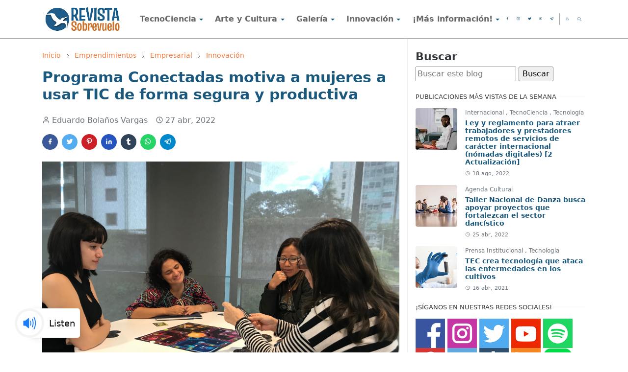

--- FILE ---
content_type: text/html; charset=UTF-8
request_url: https://www.revistasobrevuelo.com/2022/04/programa-conectadas-motiva-mujeres-usar.html
body_size: 26788
content:
<!DOCTYPE html>
<html dir='ltr' lang='es-419'>
<head>
<script>/*<![CDATA[*/function rmurl(e,t){var r=new RegExp(/\?m=0|&m=0|\?m=1|&m=1/g);return r.test(e)&&(e=e.replace(r,""),t&&window.history.replaceState({},document.title,e)),e}const currentUrl=rmurl(location.toString(),!0);null!==localStorage&&"dark"==localStorage.getItem("theme")&&(document.querySelector("html").className="dark-mode");/*]]>*/</script>
<meta content='text/html; charset=UTF-8' http-equiv='Content-Type'/>
<meta content='width=device-width,initial-scale=1' name='viewport'/>
<!-- Primary Meta Tags -->
<link href='https://www.revistasobrevuelo.com/2022/04/programa-conectadas-motiva-mujeres-usar.html' rel='canonical'/>
<meta content='https://www.revistasobrevuelo.com/2022/04/programa-conectadas-motiva-mujeres-usar.html' property='og:url'/>
<meta content='Revista Sobrevuelo Team' name='author'/>
<meta content='Revista Sobrevuelo' name='application-name'/>
<meta content='general' name='rating'/>
<!-- Favicon -->
<link href='https://www.revistasobrevuelo.com/favicon.ico' rel='icon' type='image/x-icon'/>
<!-- Theme Color -->
<meta content='#ffffff' name='theme-color'/>
<meta content='#ffffff' name='msapplication-TileColor'/>
<meta content='#ffffff' name='msapplication-navbutton-color'/>
<meta content='#ffffff' name='apple-mobile-web-app-status-bar-style'/>
<meta content='yes' name='apple-mobile-web-app-capable'/>
<!-- Title -->
<title>Programa Conectadas motiva a mujeres a usar TIC de forma segura y productiva - Revista Sobrevuelo</title>
<meta content='Programa Conectadas motiva a mujeres a usar TIC de forma segura y productiva - Revista Sobrevuelo' name='title'/>
<meta content='Programa Conectadas motiva a mujeres a usar TIC de forma segura y productiva - Revista Sobrevuelo' property='og:title'/>
<meta content='Programa Conectadas motiva a mujeres a usar TIC de forma segura y productiva - Revista Sobrevuelo' name='twitter:title'/>
<!-- Image -->
<meta content='https://blogger.googleusercontent.com/img/b/R29vZ2xl/AVvXsEjeWmQolmj7y2WKX56pvY7_F6QogBEymjNbc4SeZPFQ_vG3FD7dMvVLIu9TMOyCcW2r6q2XKQPVLlIFgtIC9zU7pQYMynZp4DjhUazUKtgNd-X3ChqdBT-p6WSbXCRRiP0bc0pfDJBgWeeh6eNnG0tozw1NSbvmDjZKAFWFePz9IGh0gfMJAaukGzFhOw/s16000/IMG_7717.jpg' property='og:image'/>
<meta content='https://blogger.googleusercontent.com/img/b/R29vZ2xl/AVvXsEjeWmQolmj7y2WKX56pvY7_F6QogBEymjNbc4SeZPFQ_vG3FD7dMvVLIu9TMOyCcW2r6q2XKQPVLlIFgtIC9zU7pQYMynZp4DjhUazUKtgNd-X3ChqdBT-p6WSbXCRRiP0bc0pfDJBgWeeh6eNnG0tozw1NSbvmDjZKAFWFePz9IGh0gfMJAaukGzFhOw/s16000/IMG_7717.jpg' name='twitter:image'/>
<!-- Description -->
<meta content='Programa Conectadas motiva a mujeres a usar TIC de forma segura y productiva' name='description'/>
<meta content='Programa Conectadas motiva a mujeres a usar TIC de forma segura y productiva' property='og:description'/>
<meta content='Programa Conectadas motiva a mujeres a usar TIC de forma segura y productiva' name='twitter:description'/>
<!-- Open Graph / Facebook -->
<meta content='' property='fb:app_id'/>
<meta content='' property='article:author'/>
<meta content='website' property='og:type'/>
<meta content='es-419' property='og:locale'/>
<meta content='Revista Sobrevuelo' property='og:site_name'/>
<meta content='https://www.revistasobrevuelo.com/2022/04/programa-conectadas-motiva-mujeres-usar.html' property='og:url'/>
<meta content='Programa Conectadas motiva a mujeres a usar TIC de forma segura y productiva' property='og:image:alt'/>
<!-- Twitter -->
<meta content='' name='twitter:site'/>
<meta content='' name='twitter:creator'/>
<meta content='summary_large_image' name='twitter:card'/>
<meta content='https://www.revistasobrevuelo.com/2022/04/programa-conectadas-motiva-mujeres-usar.html' name='twitter:url'/>
<meta content='Programa Conectadas motiva a mujeres a usar TIC de forma segura y productiva' name='twitter:image:alt'/>
<!-- Feed -->
<link rel="alternate" type="application/atom+xml" title="Revista Sobrevuelo - Atom" href="https://www.revistasobrevuelo.com/feeds/posts/default" />
<link rel="alternate" type="application/rss+xml" title="Revista Sobrevuelo - RSS" href="https://www.revistasobrevuelo.com/feeds/posts/default?alt=rss" />
<link rel="service.post" type="application/atom+xml" title="Revista Sobrevuelo - Atom" href="https://www.blogger.com/feeds/221760079558614019/posts/default" />

<link rel="alternate" type="application/atom+xml" title="Revista Sobrevuelo - Atom" href="https://www.revistasobrevuelo.com/feeds/5036509532430757134/comments/default" />
<link href='https://cdn.jsdelivr.net/npm/bootstrap@5.1.3/dist/css/bootstrap.min.css' media='print' onload='if(media!="all")media="all"' rel='stylesheet'/><noscript><link href='https://cdn.jsdelivr.net/npm/bootstrap@5.1.3/dist/css/bootstrap.min.css' rel='stylesheet'/></noscript>
<style id='page-skin-1' type='text/css'><!--
/*
-----------------------------------------------
JetTheme Blogger Template
Name		: JetTheme Core
Version		: 2.9
Designer	: jettheme
URL			: www.jettheme.com
-----------------------------------------------
*/
:root {
--bs-font-sans-serif: system-ui,-apple-system,Segoe UI,Helvetica Neue,Arial,Noto Sans,Liberation Sans,sans-serif,Apple Color Emoji,Segoe UI Emoji,Segoe UI Symbol,Noto Color Emoji;
--bs-body-bg: #ffffff;
--bs-body-color: #323539;
--jt-primary: #f67938;
--jt-heading-color: #1a587e;
--jt-heading-link: #1a587e;
--jt-heading-hover: #f67938;
--jt-link-color: #f67938;
--jt-link-hover: #f46013;
--jt-blockquote: #f67938;
--jt-btn-primary: #f67938;
--jt-btn-primary-hover: #f46013;
--jt-btn-light-hover: #1a587e;
--jt-border-light: #efefef;
--jt-bg-light: #f3f7f9;
--jt-archive-bg: #ffffff;
--jt-nav-color: #686868;
--jt-nav-hover: #f67938;
--jt-nav-selected: #f67938;
--jt-dropdown-bg: #ffffff;
--jt-dropdown-color: #686868;
--jt-dropdown-hover: #f67938;
--jt-dropdown-selected: #f67938;
--jt-header-bg: #ffffff;
--jt-header-color: #1a587e;
--jt-header-border: #9fa6ad;
--jt-footer-bg: #212529;
--jt-footer-color: #9fa6ad;
--jt-footer-link: #9fa6ad;
--jt-footer-border: #323539;
--jt-socket-bg: #09080c;
--jt-socket-color: #9fa6ad;
}
.dark-mode {
--bs-body-bg: hsl(210, 11%, 15%);
--bs-body-color: hsl(210, 11%, 80%);
--jt-heading-color: hsl(210, 11%, 80%);
--jt-heading-link: hsl(210, 11%, 80%);
--jt-btn-light-hover: hsl(210, 11%, 85%);
--jt-border-light: hsl(210, 11%, 20%);
--jt-bg-light: hsl(210, 11%, 20%);
--jt-archive-bg: hsl(210, 11%, 17%);
--jt-nav-color: hsl(210, 11%, 70%);
--jt-dropdown-bg: hsl(210, 11%, 18%);
--jt-dropdown-color: hsl(210, 11%, 70%);
--jt-header-bg: hsl(210, 11%, 15%);
--jt-header-color: hsl(210, 11%, 80%);
--jt-header-border: hsl(210, 11%, 20%);
--jt-footer-bg: hsl(210, 11%, 15%);
--jt-footer-color: hsl(210, 11%, 80%);
--jt-footer-border: hsl(210, 11%, 20%);
--jt-socket-bg: hsl(210, 11%, 17%);
--jt-socket-color: hsl(210, 11%, 80%);
}
body {
font: normal normal 16px system-ui,-apple-system,Segoe UI,Helvetica Neue,Arial,Noto Sans,Liberation Sans,sans-serif,Apple Color Emoji,Segoe UI Emoji,Segoe UI Symbol,Noto Color Emoji;
color: var(--bs-body-color);
background-color: var(--bs-body-bg);
line-height: 1.5;
-webkit-font-smoothing: antialiased;
-moz-osx-font-smoothing: grayscale;
text-rendering: optimizeLegibility;
}
.d-block {
display:none;
}
.h1,.h2,.h3,.h4,.h5,.h6,
h1,h2,h3,h4,h5,h6 {
font: normal bold 30px var(--bs-font-sans-serif);
}
a {
transition-property: background-color, border-color, color, fill, stroke;
transition-timing-function: cubic-bezier(0.4, 0, 0.2, 1);
transition-duration: .3s;
text-decoration: none;
color: var(--jt-link-color);
}
a:hover {
color: var(--jt-link-hover);
}
.fs-7 {
font-size: 0.875rem;
}
.fs-8 {
font-size: 0.75rem;
}
.fs-9 {
font-size: 0.7rem;
}
.btn{
box-shadow: none !important
}
.btn-sm {
min-width: 32px;
min-height: 32px;
}
img,
svg,
iframe {
max-width:100%
}
img {
height:auto;
object-fit:cover;
}
label {
cursor: pointer;
}
.visually-hidden {
position: unset !important;
}
.form-control:focus {
box-shadow: none;
border-color: var(--jt-primary);
}
.form-control::placeholder {
opacity: .5;
}
.dropdown-toggle::after {
border-width: 0.25em 0.25em 0;
}
.dropdown-menu {
margin: 0;
padding: 0;
}
.px-3 {
padding-right: 1rem;
padding-left: 1rem;
}
.ratio:before{
content: none;
}
.ratio-1x1 {
padding-bottom: 100%;
}
.ratio-4x3 {
padding-bottom: 75%;
}
.ratio-16x9 {
padding-bottom: 56.25%;
}
.ratio-21x9 {
padding-bottom: 43%;
}
.object-cover {
object-fit: cover;
}
.jt-text-primary,
.hover-text-primary:hover,
input:checked ~ .check-text-primary {
color: var(--jt-primary)!important
}
.jt-btn-primary,
.jt-btn-outline-primary:hover {
color: #fff;
background-color: var(--jt-btn-primary);
border-color: var(--jt-btn-primary);
}
.jt-btn-light {
color: var(--bs-body-color);
background-color: var(--jt-bg-light);
border-color: var(--jt-bg-light);
}
.jt-btn-light:hover {
color: var(--jt-btn-light-hover);
}
.jt-btn-primary:hover,
.hover-btn-primary:hover,
input:checked + .jt-btn-outline-primary {
color: #fff !important;
background-color: var(--jt-btn-primary-hover)!important;
border-color: var(--jt-btn-primary-hover)!important
}
.jt-btn-outline-primary {
color: var(--jt-btn-primary);
border-color: var(--jt-btn-primary);
}
.jt-bg-primary {
background-color: var(--jt-primary)
}
.jt-bg-light {
background-color: var(--jt-bg-light)
}
.bg-archive {
background-color: var(--jt-archive-bg)
}
.jt-border-light {
border-color: var(--jt-border-light)!important;
}
input:checked ~ .d-block-check {
display: block !important;
}
input:checked ~ .d-none-check {
display: none !important;
}
.dropdown-menu,
.accordion-item,
.accordion-header {
background-color: var(--bs-body-bg);
color: var(--bs-body-color);
border-color: var(--jt-border-light);
}
.lazyload {
transition-property: opacity;
transition-timing-function: cubic-bezier(0.4, 0, 0.2, 1);
transition-duration: .3s;
opacity: 0;
}
.lazyload.loaded {
opacity: 1;
}
/* JetTheme Style */
pre {
background-color: var(--jt-bg-light);
margin-bottom: 1rem;
padding: 1rem;
font-size: 0.75rem;
}
blockquote {
border-left:  5px solid var(--jt-blockquote);
color: inherit;
font-size: 1.125rem;
margin-bottom: 1.5rem;
margin-top: 1.5rem;
padding-left: 1rem;
}
.header-animate.header-hidden {
transform: translateY(-100%);
box-shadow: none !important;
}
#header {
background-color: var(--jt-header-bg);
color: var(--jt-header-color);
transition-property: transform;
transition-timing-function: cubic-bezier(0.4, 0, 0.2, 1);
transition-duration: .3s;
min-height: 50px;
border-bottom: 1px solid var(--jt-header-border);
}
.header-social {
border-right: 1px solid var(--jt-header-border);
}
.jt-icon {
display: inline-block;
height: 1em;
vertical-align: -0.15em;
width: 1em;
fill:none;
stroke:currentColor;
stroke-linecap:round;
stroke-linejoin:round;
stroke-width:2;
}
.jt-icon-center {
font-family: sans-serif;
}
.icon-dark,
.dark-mode .icon-light {
display: none;
}
.dark-mode .icon-dark {
display: block;
}
#dark-toggler,
#search-toggler,
#navbar-toggler {
line-height: 1;
}
#dark-toggler {
font-size: 17px;
}
#footer {
background-color: var(--jt-footer-bg);
color: var(--jt-footer-color);
border-top: 1px solid var(--jt-footer-border);
}
#socket {
background-color: var(--jt-socket-bg);
color: var(--jt-socket-color);
}
#navbar {
z-index: 9999;
}
#navbar .menu-item {
position: relative;
}
#navbar .nav-link {
min-height: 40px;
}
#navbar .dropdown-toggle {
cursor: pointer;
align-items: center;
display: flex;
}
#navbar.d-block,
#navbar .dropdown-menu,
#navbar .nav-link,
#navbar .dropdown-toggle {
-webkit-transition: .3s;
-ms-transition: .3s;
-o-transition: .3s;
transition: .3s;
}
#navbar .navbar-nav > .menu-item > .nav-link {
font: normal bold 16px var(--bs-font-sans-serif);
line-height: 1.5;
color: var(--jt-nav-color);
}
#navbar .navbar-nav > .menu-item:hover > .nav-link,
#navbar .navbar-nav > .menu-item:hover > .dropdown-toggle {
color: var(--jt-nav-hover);
}
#navbar .navbar-nav > .menu-item > .nav-link.active,
#navbar .navbar-nav > .menu-item > .active ~ .dropdown-toggle {
color: var(--jt-nav-selected);
}
.logo-wrap {
width: 250px;
}
#search-header .dropdown-menu {
background-color:var(--jt-dropdown-bg);
color: var(--jt-dropdown-color);
border-color: var(--jt-header-border);
min-width: 300px;
right:0;
top:100%
}
.blog-admin {
display: none;
}
#pagination li + li {
margin-left: 5px;
}
.no-items {
display: none;
}
.feature-image,
.separator,
.tr-caption-container {
margin-bottom: 1rem;
}
.tr-caption-container {
width: 100%;
}
.separator a,
.tr-caption-container a {
margin: 0 !important;
padding: 0 !important;
}
.tr-caption {
font-size: 12px;
font-style: italic;
}
.widget:last-child {
margin-bottom: 0 !important;
}
#post-body .widget {
margin-top: 1.5rem;
}
.item-title {
color: var(--jt-heading-link);
}
.item-title:hover {
color: var(--jt-heading-hover);
}
#comment-editor{
width:100%
}
#primary .widget-title {
font-weight: 300;
text-transform: uppercase;
}
#footer .widget-title {
text-transform: uppercase;
}
#footer .widget-title,
#sidebar .widget-title {
font-size: 13px !important;
}
#footer .widget-title:after {
content: "";
display: block;
width: 50px;
border-bottom: 2px solid var(--jt-primary);
margin-top: 10px;
}
#primary .widget-title > span {
background-color: var(--bs-body-bg);
padding-right: 5px;
position: relative;
}
#main .widget-title:before,
#sidebar .widget-title:before {
background-color:  var(--jt-bg-light);
content: "";
height: 1px;
display: block;
position: absolute;
top: 50%;
transform: translateY(-50%);
width: 100%;
}
#main .widget-title:before {
border-right: 30px solid var(--jt-primary);
height: 5px;
}
.send-success:not(.loading) .contact-form-msg,
.send-error:not(.loading) .contact-form-msg {
display:block !important;
}
.send-success .contact-form-msg{
border-color: rgba(25,135,84,.3) !important;
}
.send-error .contact-form-msg{
border-color: rgba(255,193,7,.3) !important;
}
.send-success .contact-form-msg:before{
content: attr(data-success);
}
.send-error .contact-form-msg:before{
content: attr(data-error);
}
hr.example-ads:before {
content: "Advertisement here";
}
hr.example-ads {
background-color: var(--jt-bg-light);
border-radius: 0.25rem;
font-size: 0.875rem;
height: auto;
margin: 0;
opacity: 1;
padding: 1.5rem 0;
text-align: center;
}
body > .google-auto-placed {
margin: 0 auto 1.5rem;
max-width: 1108px;
}
.google-auto-placed > ins {
margin: 0 !important;
}
/* TYPOGRAPY */
.h1,h1{font-size:calc(1.375rem + 1.5vw)}
.h2,h2{font-size:calc(1.325rem + .9vw)}
.h3,h3{font-size:calc(1.3rem + .6vw)}
.h4,h4{font-size:calc(1.275rem + .3vw)}
.h5,h5{font-size:18px}
.h6,h6{font-size:16px}
.entry-title {
color: var(--jt-heading-color);
}
.entry-text h1,
.entry-text h2,
.entry-text h3,
.entry-text h4,
.entry-text h5,
.entry-text h6 {
color: var(--jt-heading-color);
padding-top: 1em;
margin-bottom: 1rem;
}
.entry-text li {
margin-bottom: 0.5rem;
}
/* Responsive Style */
@media (min-width: 576px) {
.ratio-sm-4x3 {
padding-bottom: 75%;
}
.ratio-sm-16x9 {
padding-bottom: 56.25%;
}
.border-sm-end {
border-right-width: 1px !important;
border-right-style: solid;
}
#post-pager .next-page {
border-left: 1px solid;
}
}
@media (min-width: 768px) {
.position-md-relative {
position: relative;
}
.border-md-end {
border-right-width: 1px !important;
border-right-style: solid;
}
}
@media (min-width: 992px) {
.d-lg-flex {
display: flex;
}
.col-lg-4 {
flex: 0 0 auto;
width: 33.33333333%;
}
.col-lg-8 {
flex: 0 0 auto;
width: 66.66666667%;
}
.border-lg-end {
border-right-width: 1px !important;
border-right-style: solid;
}
#navbar .navbar-nav > .menu-item {
display: flex;
}
#navbar .dropdown-menu {
background-color:var(--jt-dropdown-bg);
border-color: var(--jt-header-border);
margin-top: -10px;
display: block;
opacity: 0;
visibility: hidden;
pointer-events: none;
box-shadow: 5px 10px 10px -5px rgba(0, 0, 0, 0.14);
top:100%;
min-width: 150px;
}
#navbar .dropdown-menu .nav-link {
padding-right: 20px;
font-size: 15px;
color: var(--jt-dropdown-color);
}
#navbar .dropdown-menu .dropdown-toggle {
position: absolute;
right: 10px;
top: 20px;
}
#navbar .dropdown-menu .dropdown-menu {
left: 100%;
top: -1px;
}
#navbar .dropdown-menu .menu-item:hover > .nav-link,
#navbar .dropdown-menu .menu-item:hover > .dropdown-toggle {
color:  var(--jt-dropdown-hover);
}
#navbar .dropdown-menu .menu-item > .nav-link.active,
#navbar .dropdown-menu .menu-item > .active ~ .dropdown-toggle {
color:  var(--jt-dropdown-selected);
}
#navbar .menu-item:hover > .dropdown-menu {
opacity: 1;
visibility: visible;
pointer-events: unset;
margin: 0;
}
#navbar .navbar-nav > .menu-item > .nav-link {
padding: 1.5rem 1.2rem;
white-space:nowrap;
}
#navbar .navbar-nav > .menu-item > .dropdown-toggle {
bottom: 0;
pointer-events: none;
position: absolute;
right: 5px;
top: 3px;
}
#sidebar {
border-left: 1px solid var(--jt-border-light);
}
#footer-widget .widget {
margin-bottom: 0 !important;
}
}
@media (min-width: 1200px){
.container {
max-width: 1140px;
}
.h1,h1{font-size:30px}
.h2,h2{font-size:26px}
.h3,h3{font-size:22px}
.h4,h4{font-size:20px}
}
@media (min-width: 1400px) {
.container {
max-width: 1320px;
}
}
@media (max-width: 991.98px) {
input:checked ~ .dropdown-menu {
display: block;
}
input:checked + .dropdown-toggle {
color: var(--jt-dropdown-selected);
}
.logo-wrap {
width: 150px;
}
#search-header .dropdown-menu{
width: 100%;
}
#navbar {
background-color: var(--jt-header-bg);
padding-top: 70px;
padding-bottom: 30px;
position: fixed;
left: 0;
right: 0;
top: 0;
bottom: 0;
width: auto;
}
#navbar.d-block {
opacity: 0;
transform: translateX(-20%);
}
#navbar.show {
transform: translateX(0);
opacity: 1;
}
#navbar .navbar-nav {
max-height: 100%;
overflow-y: auto;
}
#navbar-toggle:checked ~ #header-main #navbar {
display:block;
}
#navbar .nav-link {
border-bottom: 1px solid var(--jt-header-border);
font-size: 16px !important;
color: var(--jt-dropdown-color);
}
#navbar .menu-item:hover > .nav-link {
color: var(--jt-dropdown-hover);
}
#navbar .active > .nav-link {
color: var(--jt-dropdown-selected);
}
#navbar .dropdown-toggle {
border-left: 1px solid var(--jt-header-border);
height: 2.5rem;
padding: 0 1rem;
position: absolute;
right: 0;
top: 0;
}
#navbar .dropdown-menu {
background-color: var(--jt-dropdown-bg);
border: none;
padding-left: 10px;
}
#sidebar {
border-top: 1px solid var(--jt-border-light);
}
}
@media (max-width: 575.98px) {
.feature-posts .item-thumbnail {
margin-bottom: -150px;
}
.feature-posts .item-thumbnail a {
border-radius: 0 !important;
box-shadow: none !important;
padding-bottom: 75%;
}
.feature-posts .item-content {
background-color: var(--bs-body-bg);
border: 5px solid;
border-radius: 0.25rem;
}
#post-pager .prev-page + .next-page {
border-top: 1px solid;
}
.full-width,
.px-3 .google-auto-placed {
margin-left: -1rem;
margin-right: -1rem;
width: auto !important;
}
#footer-widget .widget {
padding-left: 3rem;
padding-right: 3rem;
}
}
/*Your custom CSS is here*/

--></style>
<!-- Your Style and Script before </head> is here -->
<!-- Google tag (gtag.js) -->
<script async='async' src='https://www.googletagmanager.com/gtag/js?id=G-YTXFDK96E4'></script>
<script>
  window.dataLayer = window.dataLayer || [];
  function gtag(){dataLayer.push(arguments);}
  gtag('js', new Date());

  gtag('config', 'G-YTXFDK96E4');
</script>
</head><body class="d-block is-single"><textarea disabled readonly id="element-h" style="display:none"><style>/*<link href='https://www.blogger.com/dyn-css/authorization.css?targetBlogID=221760079558614019&amp;zx=5631bbe8-e7e9-42d7-994c-8ec9048f427e' media='none' onload='if(media!=&#39;all&#39;)media=&#39;all&#39;' rel='stylesheet'/><noscript><link href='https://www.blogger.com/dyn-css/authorization.css?targetBlogID=221760079558614019&amp;zx=5631bbe8-e7e9-42d7-994c-8ec9048f427e' rel='stylesheet'/></noscript>
<meta name='google-adsense-platform-account' content='ca-host-pub-1556223355139109'/>
<meta name='google-adsense-platform-domain' content='blogspot.com'/>

<script async src="https://pagead2.googlesyndication.com/pagead/js/adsbygoogle.js?client=ca-pub-1032723151924722&host=ca-host-pub-1556223355139109" crossorigin="anonymous"></script>

<!-- data-ad-client=ca-pub-1032723151924722 -->

<link rel="stylesheet" href="https://fonts.googleapis.com/css2?display=swap&family=Arial+Narrow"></head><body>*/</style></textarea>
<header class='header-animate sticky-top navbar py-0 navbar-expand-lg' content='itemid' id='header' itemid='#header' itemscope='itemscope' itemtype='https://schema.org/WPHeader'>
<input class='d-none' id='navbar-toggle' type='checkbox'/>
<div class='container position-relative px-3 flex-nowrap section' id='header-main'><div class='widget HTML logo-wrap position-relative' data-version='2' id='HTML10'>
<a class='d-block navbar-brand' href='https://www.revistasobrevuelo.com/'>
<img alt='Revista Sobrevuelo' height='55' loading='lazy' src='https://blogger.googleusercontent.com/img/b/R29vZ2xl/AVvXsEjKVc6cRoKakzImHn5eoiIBqP2NaSeFsGglfZVoRxL-x3_Q0HQD49prrqmdTmlp9KN-1HljLyp4-2dMSe6qhwyEETxvRFNZloTvSaU-G5tkDAujXPE1B4kKZh4DI3Ou_7tBghVNaLJOfnwJZ1zmatQIbuMxjeiZE1_2QOCdlWuSjQriEuuZrziM754SSA/w640-h265/logos%20revista%202022%20portada%20julio.jpg' width='175'/>
</a>
</div><div class='widget LinkList d-flex align-self-stretch align-items-center order-lg-1 ms-auto' data-version='2' id='LinkList10'>
<div class='header-social d-flex pe-1'><a aria-label='facebook' class='px-2 text-reset jt-icon-center i-facebook' href='https://www.facebook.com/RevistaSobrevuelo' rel='noopener' target='_blank'><svg aria-hidden='true' class='jt-icon'><use xlink:href='#i-facebook'></use></svg></a><a aria-label='instagram' class='px-2 text-reset jt-icon-center i-instagram' href='https://www.instagram.com/revistasobrevuelo/' rel='noopener' target='_blank'><svg aria-hidden='true' class='jt-icon'><use xlink:href='#i-instagram'></use></svg></a><a aria-label='twitter' class='px-2 text-reset jt-icon-center i-twitter' href='https://twitter.com/RevSobrevuelo' rel='noopener' target='_blank'><svg aria-hidden='true' class='jt-icon'><use xlink:href='#i-twitter'></use></svg></a><a aria-label='youtube' class='px-2 text-reset jt-icon-center i-youtube' href='https://www.youtube.com/@revistasobrevuelo' rel='noopener' target='_blank'><svg aria-hidden='true' class='jt-icon'><use xlink:href='#i-youtube'></use></svg></a><a aria-label='telegram' class='px-2 text-reset jt-icon-center i-telegram' href='https://t.me/revistasobrevuelo' rel='noopener' target='_blank'><svg aria-hidden='true' class='jt-icon'><use xlink:href='#i-telegram'></use></svg></a></div>
<div class='d-flex align-self-stretch align-items-center ps-1' id='dark-header'>
<label aria-label='Toggle Dark Mode' class='p-2 jt-icon-center' id='dark-toggler'><svg aria-hidden='true' class='jt-icon'><use class='icon-light' xlink:href='#i-moon'></use><use class='icon-dark' xlink:href='#i-sun'></use></svg></label>
</div>
<div class='d-flex align-self-stretch align-items-center position-md-relative' id='search-header'>
<input class='d-none' id='search-toggle' type='checkbox'/>
<label aria-label='Toggle search' class='p-2 check-text-primary hover-text-primary jt-icon-center' for='search-toggle' id='search-toggler'><svg aria-hidden='true' class='fs-5 jt-icon'><use xlink:href='#i-search'></use></svg></label>
<div class='dropdown-menu p-1 shadow-sm d-block-check'>
<form action='https://www.revistasobrevuelo.com/search' class='input-group' method='GET' target='_top'>
<input class='form-control fs-7 border-0 rounded-0 bg-transparent text-reset' id='search-input' name='q' placeholder='Enter your search' required='required' type='text' value=''/>
<input name='max-results' type='hidden' value='10'/>
<button class='btn btn-sm fw-bold py-2 px-4 rounded-pill border-0 jt-btn-primary m-0' type='submit'>Buscar</button>
</form>
</div>
</div>
<div class='d-flex align-self-stretch align-items-center d-lg-none'>
<label aria-label='Toggle navigation' class='p-1 jt-icon-center hover-text-primary' for='navbar-toggle' id='navbar-toggler'><svg aria-hidden='true' class='fs-3 jt-icon'><use xlink:href='#i-menu'></use></svg></label>
</div>
</div><div class='widget LinkList collapse navbar-collapse' data-version='2' id='navbar'>
<label class='d-flex position-absolute fs-1 d-lg-none mt-4 me-4 top-0 end-0' for='navbar-toggle'><svg aria-hidden='true' class='jt-icon'><use xlink:href='#i-close'></use></svg></label>
<ul class='navbar-nav px-4 p-lg-0 container' itemscope='itemscope' itemtype='http://schema.org/SiteNavigationElement' role='menu'>
<li class="menu-item"><a class='nav-link' href='https://www.revistasobrevuelo.com/search/label/TecnoCiencia' itemprop='url' role='menuitem'>
<span itemprop='name'>TecnoCiencia</span></a>
<input class='d-none' id='sub-toggle-1' type='checkbox'/><label class='dropdown-toggle' for='sub-toggle-1'></label> <ul class="dropdown-menu rounded-0"> <li class="d-none"> 
</li><li class="menu-item"><a class='nav-link' href='https://revistasobrevuelo.blogspot.com/search/label/Ciencia' itemprop='url' role='menuitem'>
<span itemprop='name'>Ciencia</span></a>
</li><li class="menu-item"><a class='nav-link' href='https://revistasobrevuelo.blogspot.com/search/label/Tecnolog%C3%ADa' itemprop='url' role='menuitem'>
<span itemprop='name'>Tecnología</span></a>
</li><li class="menu-item"><a class='nav-link' href='https://revistasobrevuelo.blogspot.com/search/label/Ambiente' itemprop='url' role='menuitem'>
<span itemprop='name'>Ambiente</span></a>
</li><li class="menu-item"><a class='nav-link' href='https://www.revistasobrevuelo.com/search/label/Salud' itemprop='url' role='menuitem'>
<span itemprop='name'>Salud</span></a>
</li><li class="menu-item"><a class='nav-link' href='https://revistasobrevuelo.blogspot.com/search/label/Comunicaci%C3%B3n%20Social' itemprop='url' role='menuitem'>
<span itemprop='name'>Comunicación</span></a>
</li><li class="menu-item"><a class='nav-link' href='https://revistasobrevuelo.blogspot.com/search/label/Prensa%20Institucional' itemprop='url' role='menuitem'>
<span itemprop='name'>Institucional</span></a>
</li><li class="menu-item"><a class='nav-link' href='https://www.revistasobrevuelo.com/search/label/Agenda%20TecnoCiencia' itemprop='url' role='menuitem'>
<span itemprop='name'>Agenda TecnoCiencia</span></a>
</li> </ul> 
</li><li class="menu-item"><a class='nav-link' href='https://revistasobrevuelo.blogspot.com/search/label/Arte%20y%20Cultura?' itemprop='url' role='menuitem'>
<span itemprop='name'>Arte y Cultura</span></a>
<input class='d-none' id='sub-toggle-11' type='checkbox'/><label class='dropdown-toggle' for='sub-toggle-11'></label> <ul class="dropdown-menu rounded-0"> <li class="d-none"> 
</li><li class="menu-item"><a class='nav-link' href='https://revistasobrevuelo.blogspot.com/search/label/Bellas%20Artes' itemprop='url' role='menuitem'>
<span itemprop='name'>Bellas Artes</span></a>
</li><li class="menu-item"><a class='nav-link' href='https://revistasobrevuelo.blogspot.com/search/label/Cultura%20Popular' itemprop='url' role='menuitem'>
<span itemprop='name'>Cultura Popular</span></a>
</li><li class="menu-item"><a class='nav-link' href='https://www.revistasobrevuelo.com/search/label/Letras%20Vivas' itemprop='url' role='menuitem'>
<span itemprop='name'>Letras Vivas</span></a>
</li><li class="menu-item"><a class='nav-link' href='https://www.revistasobrevuelo.com/search/label/Fotograf%C3%ADa' itemprop='url' role='menuitem'>
<span itemprop='name'>Fotografía</span></a>
</li><li class="menu-item"><a class='nav-link' href='https://www.revistasobrevuelo.com/search/label/Agenda%20Cultural' itemprop='url' role='menuitem'>
<span itemprop='name'>Agenda Cultural</span></a>
</li> </ul> 
</li><li class="menu-item"><a class='nav-link' href='https://revistasobrevuelo.blogspot.com/search/label/De%20Viaje' itemprop='url' role='menuitem'>
<span itemprop='name'>Galería</span></a>
<input class='d-none' id='sub-toggle-19' type='checkbox'/><label class='dropdown-toggle' for='sub-toggle-19'></label> <ul class="dropdown-menu rounded-0"> <li class="d-none"> 
</li><li class="menu-item"><a class='nav-link' href='https://www.revistasobrevuelo.com/search/label/De%20Viaje' itemprop='url' role='menuitem'>
<span itemprop='name'>De Viaje</span></a>
</li><li class="menu-item"><a class='nav-link' href='https://revistasobrevuelo.blogspot.com/search/label/Gastronom%C3%ADa' itemprop='url' role='menuitem'>
<span itemprop='name'>Gastronomía</span></a>
</li><li class="menu-item"><a class='nav-link' href='https://open.spotify.com/show/60JFtLo6RSkkZLcGSTAPSi?si=0c2c85c9522f48f9' itemprop='url' role='menuitem'>
<span itemprop='name'>Podcast Revista Sobrevuelo</span></a>
</li><li class="menu-item"><a class='nav-link' href='https://open.spotify.com/show/1wOxx1cCIsYJIQ3bQthgIy?si=80aa031e878745b3' itemprop='url' role='menuitem'>
<span itemprop='name'>Podcast Bienestar Total</span></a>
</li><li class="menu-item"><a class='nav-link' href='http://www.revistasobrevuelo.com/search/label/Creando%20Sue%C3%B1os' itemprop='url' role='menuitem'>
<span itemprop='name'>Blog: Creando Sueños</span></a>
</li><li class="menu-item"><a class='nav-link' href='https://www.revistasobrevuelo.com/search/label/Opini%C3%B3n?max-results=10' itemprop='url' role='menuitem'>
<span itemprop='name'>Opinión</span></a>
</li> </ul> 
</li><li class="menu-item"><a class='nav-link' href='https://www.revistasobrevuelo.com/search/label/Innovaci%C3%B3n' itemprop='url' role='menuitem'>
<span itemprop='name'>Innovación</span></a>
<input class='d-none' id='sub-toggle-28' type='checkbox'/><label class='dropdown-toggle' for='sub-toggle-28'></label> <ul class="dropdown-menu rounded-0"> <li class="d-none"> 
</li><li class="menu-item"><a class='nav-link' href='https://www.revistasobrevuelo.com/search/label/Empresarial' itemprop='url' role='menuitem'>
<span itemprop='name'>Empresarial</span></a>
</li><li class="menu-item"><a class='nav-link' href='https://www.revistasobrevuelo.com/search/label/Emprendimientos' itemprop='url' role='menuitem'>
<span itemprop='name'>Emprendimientos</span></a>
</li><li class="menu-item"><a class='nav-link' href='https://www.revistasobrevuelo.com/search/label/Organizaciones' itemprop='url' role='menuitem'>
<span itemprop='name'>Organizaciones</span></a>
</li><li class="menu-item"><a class='nav-link' href='https://www.revistasobrevuelo.com/search/label/Inteligencia%20Artificial' itemprop='url' role='menuitem'>
<span itemprop='name'>Inteligencia Artificial</span></a>
</li> </ul> 
</li><li class="menu-item"><a class='nav-link' href='https://www.revistasobrevuelo.com/p/redes-sociales.html' itemprop='url' role='menuitem'>
<span itemprop='name'>&#161;Más información!</span></a>
<input class='d-none' id='sub-toggle-35' type='checkbox'/><label class='dropdown-toggle' for='sub-toggle-35'></label> <ul class="dropdown-menu rounded-0"> <li class="d-none"> 
</li><li class="menu-item"><a class='nav-link' href='https://revistasobrevuelo.blogspot.com/p/quienes-somos.html' itemprop='url' role='menuitem'>
<span itemprop='name'>&#191;Quiénes somos?</span></a>
</li><li class="menu-item"><a class='nav-link' href='https://www.revistasobrevuelo.com/p/redes-sociales.html' itemprop='url' role='menuitem'>
<span itemprop='name'>Redes Sociales</span></a>
</li><li class="menu-item"><a class='nav-link' href='https://revistasobrevuelo.blogspot.com/p/colaboradores.html' itemprop='url' role='menuitem'>
<span itemprop='name'>Colaboradores</span></a>
</li><li class="menu-item"><a class='nav-link' href='https://revistasobrevuelo.blogspot.com/p/sitios-de-divulgacion-cientifica.html' itemprop='url' role='menuitem'>
<span itemprop='name'>Sitios Recomendados</span></a>
</li> </ul> </li></ul>
</div></div>
</header>
<!--Main Content-->
<div id='primary'>
<div class='container px-0'>
<div class='d-lg-flex' id='main-content'>
<div class='col-lg-8 px-3' id='main'>
<div class='pt-4 no-items section' id='before-post'>
</div>
<div class='pt-4 pb-5 section' id='blog-post'><div class='widget Blog' data-version='2' id='Blog1'>
<div itemscope='itemscope' itemtype='https://schema.org/BreadcrumbList' style='--bs-breadcrumb-divider: url("data:image/svg+xml,%3Csvg xmlns=&#39;http://www.w3.org/2000/svg&#39; height=&#39;8&#39; width=&#39;8&#39; fill=&#39;none&#39; viewbox=&#39;0 0 24 24&#39; stroke=&#39;%23686868&#39;%3E%3Cpath stroke-linecap=&#39;round&#39; stroke-linejoin=&#39;round&#39; stroke-width=&#39;1&#39; d=&#39;M 0.5,0.5 4,4 0.5,7.5&#39;/%3E%3C/svg%3E");'>
<ol class='breadcrumb d-block text-nowrap fs-7 overflow-hidden text-truncate'>
<li class='breadcrumb-item d-inline-block' itemprop='itemListElement' itemscope='itemscope' itemtype='https://schema.org/ListItem'>
<a href='https://www.revistasobrevuelo.com/' itemprop='item' rel='tag' title='Home'><span itemprop='name'>Inicio</span></a>
<meta content='1' itemprop='position'/>
</li>
<li class='breadcrumb-item d-inline-block' itemprop='itemListElement' itemscope='itemscope' itemtype='https://schema.org/ListItem'>
<a href='https://www.revistasobrevuelo.com/search/label/Emprendimientos?max-results=10' itemprop='item' rel='tag' title='Emprendimientos'><span itemprop='name'>Emprendimientos</span></a>
<meta content='2' itemprop='position'/>
</li>
<li class='breadcrumb-item d-inline-block' itemprop='itemListElement' itemscope='itemscope' itemtype='https://schema.org/ListItem'>
<a href='https://www.revistasobrevuelo.com/search/label/Empresarial?max-results=10' itemprop='item' rel='tag' title='Empresarial'><span itemprop='name'>Empresarial</span></a>
<meta content='3' itemprop='position'/>
</li>
<li class='breadcrumb-item d-inline-block' itemprop='itemListElement' itemscope='itemscope' itemtype='https://schema.org/ListItem'>
<a href='https://www.revistasobrevuelo.com/search/label/Innovaci%C3%B3n?max-results=10' itemprop='item' rel='tag' title='Innovación'><span itemprop='name'>Innovación</span></a>
<meta content='4' itemprop='position'/>
</li>
</ol>
</div>
<article class='mb-5' id='single-content'>
<script type='application/ld+json'>
{
  "@context": "http://schema.org/",
  "@type": "NewsArticle",
  "mainEntityOfPage": {
    "@type": "WebPage",
    "@id": "https://www.revistasobrevuelo.com/2022/04/programa-conectadas-motiva-mujeres-usar.html"
  },
  "author": {
    "@type": "Person",
    "name": "Eduardo Bolaños Vargas",
    "url": "https://www.blogger.com/profile/13652018309375736690"
  },
  "publisher": {
    "@type": "Organization",
    "name": "Revista Sobrevuelo"
  },
  "headline": "Programa Conectadas motiva a mujeres a usar TIC de forma segura y productiva",
  "description": "Programa Conectadas motiva a mujeres a usar TIC de forma segura y productiva",
  "image": "https://blogger.googleusercontent.com/img/b/R29vZ2xl/AVvXsEjeWmQolmj7y2WKX56pvY7_F6QogBEymjNbc4SeZPFQ_vG3FD7dMvVLIu9TMOyCcW2r6q2XKQPVLlIFgtIC9zU7pQYMynZp4DjhUazUKtgNd-X3ChqdBT-p6WSbXCRRiP0bc0pfDJBgWeeh6eNnG0tozw1NSbvmDjZKAFWFePz9IGh0gfMJAaukGzFhOw/s16000/IMG_7717.jpg",
  "datePublished": "2022-04-27T11:48:00-06:00",
  "dateModified": "2022-04-27T13:45:54-06:00"
}
</script>
<header class='entry-header mb-3'>
<h1 class='entry-title mb-4'>Programa Conectadas motiva a mujeres a usar TIC de forma segura y productiva</h1>
<div class='entry-meta mb-3 text-secondary d-flex flex-wrap fw-light'>
<div class='me-3'><svg aria-hidden='true' class='me-1 jt-icon'><use xlink:href='#i-user'></use></svg>Eduardo Bolaños Vargas</div>
<div class='me-3'><svg aria-hidden='true' class='me-1 jt-icon'><use xlink:href='#i-clock'></use></svg><span class='date-format' data-date='2022-04-27T11:48:00-06:00'>27 abr, 2022</span></div>
</div>
</header>
<div class='social-share mb-3'>
<div class='d-flex fs-5'>
<a class='me-2 mb-2 btn btn-sm jt-icon-center text-white rounded-pill' href='https://www.facebook.com/sharer.php?u=https://www.revistasobrevuelo.com/2022/04/programa-conectadas-motiva-mujeres-usar.html' rel='nofollow noopener noreferrer' style='background-color:#3b5998' target='_blank' title='Facebook Share'><svg aria-hidden='true' class='jt-icon'><use xlink:href='#i-facebook'></use></svg></a>
<a class='me-2 mb-2 btn btn-sm jt-icon-center text-white rounded-pill' href='https://twitter.com/intent/tweet?url=https://www.revistasobrevuelo.com/2022/04/programa-conectadas-motiva-mujeres-usar.html' rel='nofollow noopener noreferrer' style='background-color:#55acee' target='_blank' title='Tweet This'><svg aria-hidden='true' class='jt-icon'><use xlink:href='#i-twitter'></use></svg></a>
<a class='me-2 mb-2 btn btn-sm jt-icon-center text-white rounded-pill' href='https://pinterest.com/pin/create/button/?url=https://www.revistasobrevuelo.com/2022/04/programa-conectadas-motiva-mujeres-usar.html&media=https://blogger.googleusercontent.com/img/b/R29vZ2xl/AVvXsEjeWmQolmj7y2WKX56pvY7_F6QogBEymjNbc4SeZPFQ_vG3FD7dMvVLIu9TMOyCcW2r6q2XKQPVLlIFgtIC9zU7pQYMynZp4DjhUazUKtgNd-X3ChqdBT-p6WSbXCRRiP0bc0pfDJBgWeeh6eNnG0tozw1NSbvmDjZKAFWFePz9IGh0gfMJAaukGzFhOw/s16000/IMG_7717.jpg' rel='nofollow noopener noreferrer' style='background-color:#cb2027' target='_blank' title='Pin It'><svg aria-hidden='true' class='jt-icon'><use xlink:href='#i-pinterest'></use></svg></a>
<a class='me-2 mb-2 btn btn-sm jt-icon-center text-white rounded-pill' href='https://www.linkedin.com/sharing/share-offsite/?url=https://www.revistasobrevuelo.com/2022/04/programa-conectadas-motiva-mujeres-usar.html' rel='nofollow noopener noreferrer' style='background-color:#2554bf' target='_blank' title='Linkedin Share'><svg aria-hidden='true' class='jt-icon'><use xlink:href='#i-linkedin'></use></svg></a>
<a class='me-2 mb-2 btn btn-sm jt-icon-center text-white rounded-pill' href='https://www.tumblr.com/share/link?url=https://www.revistasobrevuelo.com/2022/04/programa-conectadas-motiva-mujeres-usar.html' rel='nofollow noopener noreferrer' style='background-color:#314358' target='_blank' title='Tumblr Share'><svg aria-hidden='true' class='jt-icon'><use xlink:href='#i-tumblr'></use></svg></a>
<a class='me-2 mb-2 btn btn-sm jt-icon-center text-white rounded-pill' href='https://wa.me/?text=https://www.revistasobrevuelo.com/2022/04/programa-conectadas-motiva-mujeres-usar.html' rel='nofollow noopener noreferrer' style='background-color:#25d366' target='_blank' title='Share to whatsapp'><svg aria-hidden='true' class='jt-icon'><use xlink:href='#i-whatsapp'></use></svg></a>
<a class='me-2 mb-2 btn btn-sm jt-icon-center text-white rounded-pill' href='https://t.me/share/url?url=https://www.revistasobrevuelo.com/2022/04/programa-conectadas-motiva-mujeres-usar.html' rel='nofollow noopener noreferrer' style='background-color:#0088cc' target='_blank' title='Share to telegram'><svg aria-hidden='true' class='jt-icon'><use xlink:href='#i-telegram'></use></svg></a>
</div>
</div>
<div class='entry-text text-break mb-5' id='post-body'>
<p></p><div class="separator" style="clear: both; text-align: center;"><a href="https://blogger.googleusercontent.com/img/b/R29vZ2xl/AVvXsEjeWmQolmj7y2WKX56pvY7_F6QogBEymjNbc4SeZPFQ_vG3FD7dMvVLIu9TMOyCcW2r6q2XKQPVLlIFgtIC9zU7pQYMynZp4DjhUazUKtgNd-X3ChqdBT-p6WSbXCRRiP0bc0pfDJBgWeeh6eNnG0tozw1NSbvmDjZKAFWFePz9IGh0gfMJAaukGzFhOw/s4032/IMG_7717.jpg" style="margin-left: 1em; margin-right: 1em;"><img border="0" data-original-height="3024" data-original-width="4032" src="https://blogger.googleusercontent.com/img/b/R29vZ2xl/AVvXsEjeWmQolmj7y2WKX56pvY7_F6QogBEymjNbc4SeZPFQ_vG3FD7dMvVLIu9TMOyCcW2r6q2XKQPVLlIFgtIC9zU7pQYMynZp4DjhUazUKtgNd-X3ChqdBT-p6WSbXCRRiP0bc0pfDJBgWeeh6eNnG0tozw1NSbvmDjZKAFWFePz9IGh0gfMJAaukGzFhOw/s16000/IMG_7717.jpg" /></a></div><div><br /></div><ul style="text-align: left;"><li><i>Ofrece capacitaciones gratuitas ejecutadas por Ideas en Acción; hasta la fecha ha impactado a&nbsp; 2.900 mujeres.</i></li><li><i>La empresa TIGO trajo la iniciativa al país para empoderar a mujeres de entre 15 y 60 años.</i></li></ul><p></p><div><b><span style="color: #0b5394;">Monserrath Vargas López. Ideas en Acción </span>-</b> Hacer un diseño para promocionar su negocio, aprender a manejar las redes sociales, tomar fotografías con el celular o crear un currículo, son tan solo algunos de los conocimientos que las mujeres pueden obtener de forma gratuita, si participan del programa Conectadas.</div><div><br />Esta iniciativa ejecutada por Ideas en Acción es un programa de la empresa TIGO, diseñado para empoderar a las mujeres en el uso seguro y productivo de las TIC.&nbsp;</div><div><br />El programa replica un modelo ya exitoso en otros países al que Ideas en Acción ha aportado innovación para adaptarlo al contexto de Costa Rica y sus necesidades.</div><div><br />El mismo consiste en capacitaciones virtuales, gratuitas para mujeres entre 15 y 60 años, aunque sí hay mujeres mayores de esa edad que deseen sumarse, pueden hacerlo.&nbsp;</div><div><br />Las temáticas que se abordan son muy variadas pues se les enseña a navegar seguras por Internet, también el ABC de computadoras y dispositivos móviles; conceptos básicos de diseño para emprendedoras y Canva; principios básicos y herramientas digitales para la gestión del tiempo y gestión de proyectos; entre otros.</div><div><br /></div><div><br /><div style="text-align: right;"><iframe frameborder="0" height="252" scrollbars="no" scrolling="no" src="https://audiomack.com/embed/revistasobrevuelo/song/18200469?color=f5a623" width="100%"></iframe><i><span style="color: #666666;">&nbsp;Melissa Monge, Cofundadora de Ideas en Acción</span></i></div></div><div><h3 style="text-align: left;"><b>Trabajo colaborativo</b></h3>El objetivo de compartir estos y otros conocimientos digitales es democratizar las herramientas tecnológicas, para que las posibilidades que brinda la tecnología lleguen a poblaciones de mayor vulnerabilidad como lo son las mujeres.</div><div><br />Asimismo, situaciones como la pandemia por COVID-19 han evidenciado aún más la importancia de que las mujeres conozcan y sean capacitadas en herramientas digitales con enfoque productivo y seguro.</div><div><br />Conectadas inició en 2019 y a la fecha se han capacitado más de 2.900 mujeres. Sin embargo, desde 2021 surgió la oportunidad de colaborar con el Programa Conjunto del Fondo para los Objetivos de Desarrollo Sostenible, IMAS para también capacitar a mujeres emprendedoras que son parte de la población FIDEIMAS.&nbsp;</div><div><br />Roxana Sánchez, Directora de Asuntos Corporativos &amp; Legal de Tigo explicó que no solo las participantes han obtenido aprendizajes durante el camino, pues también han aprendido de ellas: &#8220;su resiliencia y capacidad para superarse, agenciándose ellas mismas sus propios recursos&#8221;.</div><div><br />Pues si bien, &#8220;iniciativas públicas y privadas han servido para mejorar las condiciones educativas, económicas y sociales de nuestras mujeres. Su tenacidad debería ser un aprendizaje para toda la sociedad&#8221;, destacó Sánchez.</div><div><br />Por su parte,&nbsp; Melissa Monge, co-fundadora y directora ejecutiva de Ideas en Acción explicó que: &#8220;Hoy en día, un emprendimiento que saca provecho de la tecnología puede potenciar su éxito de forma importante. Existen muchísimas herramientas disponibles que se pueden aprovechar, pero que también se deben aprender a utilizar de forma segura. Para Ideas en Acción es un honor poder ofrecer estas capacitaciones para que más mujeres puedan mejorar sus servicios y productos a la vez que intercambian experiencias en red con otras mujeres&#8221;.</div><div><br />&#191;Pero cómo llegan estas mujeres a involucrarse en el programa y cómo obtienen estos conocimientos?<br />Existen dos formas de hacerlo, por medio de un grupo de WhatsApp y a través de un enlace de inscripción.</div><div><br /><blockquote>Las mujeres emprendedoras interesadas en participar pueden escribir un mensaje de texto o vía WhatsApp al 8821-2322 con su nombre completo, nombre del emprendimiento e indicando que quieren ser parte del grupo de mujeres emprendedoras que mes a mes se capacitan. Una vez que la persona está inscrita en el grupo, se le envía la invitación.</blockquote></div><div><br /></div><div class="separator" style="clear: both; text-align: center;"><a href="https://blogger.googleusercontent.com/img/b/R29vZ2xl/AVvXsEi3iYuIRh5uKiICRkY9j5MMGPng8I5JYVxnJfZHajio7o7d5bWAuehKcJpO9KnvuSyX7CIqz1nXK2vkbd67enQhDekMPW4m5p4jJ3P5GHlpL62JDvexVoh5MPtO34nCpJd3mtfQKaW1ddMKcNh-ZdomIoV8xbmFLJGHE8Wr4OUxc7MXoNiHFT7UpHFwpQ/s4032/IMG_7704.jpg" style="margin-left: 1em; margin-right: 1em;"><img border="0" data-original-height="4032" data-original-width="3024" src="https://blogger.googleusercontent.com/img/b/R29vZ2xl/AVvXsEi3iYuIRh5uKiICRkY9j5MMGPng8I5JYVxnJfZHajio7o7d5bWAuehKcJpO9KnvuSyX7CIqz1nXK2vkbd67enQhDekMPW4m5p4jJ3P5GHlpL62JDvexVoh5MPtO34nCpJd3mtfQKaW1ddMKcNh-ZdomIoV8xbmFLJGHE8Wr4OUxc7MXoNiHFT7UpHFwpQ/s16000/IMG_7704.jpg" /></a></div><div><br /></div><div><br /></div><div>Estas capacitaciones en temas de emprendimiento y herramientas digitales son mensuales.&nbsp;<br />Además de los temas ya mencionados anteriormente, para este 2022 se impartirán temas como: Whatsapp para negocios, Herramientas de Google, Facturación Digital, Pago electrónico, entre otros. Además existen otras capacitaciones sobre Recomendaciones para el CV y el conversatorio de Seguridad Digital que se anuncian a través de las redes sociales de Ideas en Acción y se comparten con las personas que forman parte de nuestra base de datos.</div><div><br />Las próximas fechas para la capacitación sobre Recomendaciones para el CV son el 26 abril a las 3pm,&nbsp; y el 5 mayo a las 12md. Este es el formulario para realizar la inscripción: <a href="https://forms.gle/Rna5LYcK5e75sYDVA">https://forms.gle/Rna5LYcK5e75sYDVA</a>.</div><div><br />Si desea más información del programa puede escribir a Noelia Murillo, Coordinadora del Programa a <a href="mailto:noelia@ideasenaccion.com">noelia@ideasenaccion.com</a>.</div><div><br /></div><h3 style="text-align: left;">Este es el detalle de los cursos que se imparten a través de Conectadas:</h3><ul style="text-align: left;"><li>Conversatorio: &#191;Estamos navegando seguras en la red? (Seguridad Digital)</li><li>Recomendaciones para tu CV (Empleabilidad)</li><li>ABC computadoras y dispositivos móviles</li><li>Uso básico de las redes sociales</li><li>Conceptos básicos de diseño para emprendedoras y Canva</li><li>Flujo de caja y gestión de inventario</li><li>Principios básicos y herramientas digitales para la gestión del tiempo</li><li>Principios básicos y herramientas digitales para de fotografía básica</li><li>Principios básicos y herramientas digitales para gestión de proyectos</li><li>Servicio al cliente en plataformas digitales</li></ul><div><div class="separator" style="clear: both; text-align: center;"><br /></div><div class="separator" style="clear: both; text-align: center;"><a href="https://blogger.googleusercontent.com/img/b/R29vZ2xl/AVvXsEhf_aQ5imhbPKVM-e8F9IDfcwv_y2UuiKtaXIXkWHsQOFsmJEHY2hyBji7rl6iY3eeEITN1MQw9cApyj98t3kNTj0i48D-g9VaYxLJuVlWLfeYUvFOGmp208L_ml4Rt75aLJ7DIprOv2tDZ2JvHsVSsbmE6NJih9SCoqEp0hvYA9iQ1NrKgmg355nmEIQ/s2752/Captura%20de%20Pantalla%202020-10-30%20a%20la(s)%2014.24.11.png" style="margin-left: 1em; margin-right: 1em;"><img border="0" data-original-height="1526" data-original-width="2752" height="354" src="https://blogger.googleusercontent.com/img/b/R29vZ2xl/AVvXsEhf_aQ5imhbPKVM-e8F9IDfcwv_y2UuiKtaXIXkWHsQOFsmJEHY2hyBji7rl6iY3eeEITN1MQw9cApyj98t3kNTj0i48D-g9VaYxLJuVlWLfeYUvFOGmp208L_ml4Rt75aLJ7DIprOv2tDZ2JvHsVSsbmE6NJih9SCoqEp0hvYA9iQ1NrKgmg355nmEIQ/w640-h354/Captura%20de%20Pantalla%202020-10-30%20a%20la(s)%2014.24.11.png" width="640" /></a></div></div><div><div class="separator" style="clear: both; text-align: center;"><br /></div><br /><br /></div>
</div>
<div class='entry-tag'>
</div>
</article>
<div class='position-fixed start-0 top-50 blog-admin pid-648768210'>
<a class='d-block btn btn-sm jt-btn-light rounded-0' href='https://www.blogger.com/blog/posts/221760079558614019' rel='nofollow noopener noreferrer' target='_blank' title='Dashboard'><svg aria-hidden='true' class='jt-icon'><use xlink:href='#i-menu'></use></svg></a><a class='d-block btn btn-sm jt-btn-light rounded-0' href='https://www.blogger.com/blog/post/edit/221760079558614019/5036509532430757134' rel='nofollow noopener noreferrer' target='_blank' title='Edit post'><svg aria-hidden='true' class='jt-icon'><use xlink:href='#i-edit'></use></svg></a>
</div>
<div class='d-sm-flex border-top border-bottom jt-border-light mb-5' id='post-pager'>
<a class='d-block prev-page col-sm-6 py-3 pe-sm-3 border-sm-bottom jt-border-light text-reset text-center text-sm-start' href='https://www.revistasobrevuelo.com/2022/04/micitt-emite-alerta-tecnica-con-medidas.html'>
<span class='d-block pe-2 fs-7 fw-light'><svg aria-hidden='true' class='jt-icon'><use xlink:href='#i-arrow-l'></use></svg>Siguiente artículo</span>
</a>
<a class='d-block next-page col-sm-6 py-3 ps-sm-3 jt-border-light text-center text-sm-end text-reset ms-auto' href='https://www.revistasobrevuelo.com/2022/04/invitacion-la-presentacion-de-la-novela.html'>
<span class='d-block ps-2 fs-7 fw-light'>Artículo anterior <svg aria-hidden='true' class='jt-icon'><use xlink:href='#i-arrow-r'></use></svg></span>
</a>
</div>
<div class='custom-posts visually-hidden related-posts' data-func='related_temp' data-items='10' data-no-item='https://www.revistasobrevuelo.com/2022/04/programa-conectadas-motiva-mujeres-usar.html' data-shuffle='4' data-title='Related Post'>Emprendimientos,Empresarial,Innovación</div>
</div></div>
<div class='d-none no-items section' id='ads-post'>
</div>
</div>
<div class='col-lg-4 px-3 pb-5 separator-main position-relative ms-auto' content='itemid' id='sidebar' itemid='#sidebar' itemscope='itemscope' itemtype='https://schema.org/WPSideBar'>
<div class='pt-4 section' id='sidebar-static'><div class='widget BlogSearch' data-version='2' id='BlogSearch1'>
<h3 class='title'>
Buscar
</h3>
<div class='widget-content' role='search'>
<form action='https://www.revistasobrevuelo.com/search' class='search-form' target='_top'>
<input aria-label='Buscar este blog' autocomplete='off' class='search-input' name='q' placeholder='Buscar este blog' value=''/>
<input class='search-action' type='submit' value='Buscar'/>
</form>
</div>
</div></div>
<div class='position-sticky py-4 top-0 section' id='sidebar-sticky'><div class='widget PopularPosts position-relative mb-4' data-version='2' id='PopularPosts2'>
<h2 class='widget-title position-relative fs-6 mb-3'><span>Publicaciones más vistas de la semana</span></h2>
<div class='widget-content popular-posts'>
<div class='item-post d-flex mb-3'>
<div class='item-thumbnail me-3' style='width:85px'>
<a class='rounded jt-bg-light overflow-hidden d-block ratio ratio-1x1' href='https://www.revistasobrevuelo.com/2022/04/interpretacion-autentica-de-la-ley-para.html'>
<img alt='Ley y reglamento para atraer trabajadores y prestadores remotos de servicios de carácter internacional (nómadas digitales) [2 Actualización]' class='lazyload' data-src='https://blogger.googleusercontent.com/img/b/R29vZ2xl/AVvXsEgEDECqB5_AtluIJxDTOwsGtYyUU9ljTKJKY4j5Bj7WrTMmmoYJHPu6OMNSzGhmm8Boszx-51v92uAft7f46TYUZBmtJPbl8E0_lk1SeGv7V4Qk7564fBJwBdGJoedYDg0c6dhrnkrjAsLmyHFBmonux_5iUo1KcAc7slMrO8cpEQJIgCA3oUq2jcKb/s16000/pexels-mart-production-7605989%20%20a.jpg' loading='lazy' src='[data-uri]'/>
</a>
</div>
<div class='item-content col overflow-hidden'>
<div class='item-tag mb-1 fw-light fs-8 text-secondary text-nowrap text-truncate'>
<a class='text-reset hover-text-primary' href='https://www.revistasobrevuelo.com/search/label/Internacional?max-results=10' rel='tag'>
Internacional
</a>
,
<a class='text-reset hover-text-primary' href='https://www.revistasobrevuelo.com/search/label/TecnoCiencia?max-results=10' rel='tag'>
TecnoCiencia
</a>
,
<a class='text-reset hover-text-primary' href='https://www.revistasobrevuelo.com/search/label/Tecnolog%C3%ADa?max-results=10' rel='tag'>
Tecnología
</a>
</div>
<h3 class='item-title fs-7 mb-2'><a class='text-reset' href='https://www.revistasobrevuelo.com/2022/04/interpretacion-autentica-de-la-ley-para.html'>Ley y reglamento para atraer trabajadores y prestadores remotos de servicios de carácter internacional (nómadas digitales) [2 Actualización]</a></h3>
<div class='item-meta text-secondary d-flex flex-wrap fs-8'>
<small class='me-2'><svg aria-hidden='true' class='me-1 jt-icon'><use xlink:href='#i-clock'></use></svg><span class='date-format' data-date='2022-08-17T18:20:00-06:00'>18 ago, 2022</span></small>
</div>
</div>
</div>
<div class='item-post d-flex mb-3'>
<div class='item-thumbnail me-3' style='width:85px'>
<a class='rounded jt-bg-light overflow-hidden d-block ratio ratio-1x1' href='https://www.revistasobrevuelo.com/2022/04/taller-nacional-de-danza-busca-apoyar.html'>
<img alt='Taller Nacional de Danza busca apoyar proyectos que fortalezcan el sector dancístico' class='lazyload' data-src='https://blogger.googleusercontent.com/img/b/R29vZ2xl/AVvXsEj6Ew6G5oUF7TTvF9L9L4GpnfUoY4JQTMjcz_lKOJ7XJ-XdbUPaihcwELm07Qyycgddihdri3c-DIzr9dqV2rp8Dz_TBdA5_EjAE9xcwLGPpjhl7y3IVe0k1EzxZlGCl1kmzW0oDhXAgIIkNKXpp-nTVBCfpxw_mlCncucrv8eyQtZ7qbpFyYD5hOpqLw/s16000/RACE4.jpg' loading='lazy' src='[data-uri]'/>
</a>
</div>
<div class='item-content col overflow-hidden'>
<div class='item-tag mb-1 fw-light fs-8 text-secondary text-nowrap text-truncate'>
<a class='text-reset hover-text-primary' href='https://www.revistasobrevuelo.com/search/label/Agenda%20Cultural?max-results=10' rel='tag'>
Agenda Cultural
</a>
</div>
<h3 class='item-title fs-7 mb-2'><a class='text-reset' href='https://www.revistasobrevuelo.com/2022/04/taller-nacional-de-danza-busca-apoyar.html'>Taller Nacional de Danza busca apoyar proyectos que fortalezcan el sector dancístico</a></h3>
<div class='item-meta text-secondary d-flex flex-wrap fs-8'>
<small class='me-2'><svg aria-hidden='true' class='me-1 jt-icon'><use xlink:href='#i-clock'></use></svg><span class='date-format' data-date='2022-04-25T15:08:00-06:00'>25 abr, 2022</span></small>
</div>
</div>
</div>
<div class='item-post d-flex mb-3'>
<div class='item-thumbnail me-3' style='width:85px'>
<a class='rounded jt-bg-light overflow-hidden d-block ratio ratio-1x1' href='https://www.revistasobrevuelo.com/2021/04/tec-crea-tecnologia-que-ataca-las.html'>
<img alt='TEC crea tecnología que ataca las enfermedades en los cultivos' class='lazyload' data-src='https://blogger.googleusercontent.com/img/b/R29vZ2xl/AVvXsEhZUsAZetqO238LQfBIgsGQD9nm2ceNUS-ToCE40wFwXWcVY800ZN6Dr0LVLr7r3wmA-ahcVWEc_sxfSor5As2o3iiOrBAyvCWqpLvu0oZUWYaUBMJhwPPOo7Tzdqcqo4SwGmyptsdF4bM/s16000/TEC+prodcuto_final.png' loading='lazy' src='[data-uri]'/>
</a>
</div>
<div class='item-content col overflow-hidden'>
<div class='item-tag mb-1 fw-light fs-8 text-secondary text-nowrap text-truncate'>
<a class='text-reset hover-text-primary' href='https://www.revistasobrevuelo.com/search/label/Prensa%20Institucional?max-results=10' rel='tag'>
Prensa Institucional
</a>
,
<a class='text-reset hover-text-primary' href='https://www.revistasobrevuelo.com/search/label/Tecnolog%C3%ADa?max-results=10' rel='tag'>
Tecnología
</a>
</div>
<h3 class='item-title fs-7 mb-2'><a class='text-reset' href='https://www.revistasobrevuelo.com/2021/04/tec-crea-tecnologia-que-ataca-las.html'>TEC crea tecnología que ataca las enfermedades en los cultivos</a></h3>
<div class='item-meta text-secondary d-flex flex-wrap fs-8'>
<small class='me-2'><svg aria-hidden='true' class='me-1 jt-icon'><use xlink:href='#i-clock'></use></svg><span class='date-format' data-date='2021-04-15T18:11:00-06:00'>16 abr, 2021</span></small>
</div>
</div>
</div>
</div>
</div><div class='widget HTML position-relative mb-4' data-version='2' id='HTML3'>
<h2 class='widget-title position-relative fs-6 mb-3'><span>&#161;Síganos en nuestras redes sociales!</span></h2>
<div class='widget-content text-break'><a href="https://www.facebook.com/RevistaSobrevuelo" target="_blank"><img loading="lazy" alt="Sígueme en Facebook" height="60" width="60" src="https://blogger.googleusercontent.com/img/b/R29vZ2xl/AVvXsEiP7dqrt8Cy5drUr_CPbc9-JB20y0JiXd0UxYF4dcorc_9s77zBFUSr9x2FvRBkZLekFMx4P3lHQMWaz0CSVRQDX-opWXjfx7xFHAodGjKgoYFjkp4dii6H__66NvdDUvnz1QjyWNWd8S8/s1600/facebook.png" title="Sígueme en Facebook"/></a>

<a href="https://www.instagram.com/revistasobrevuelo/" target="_blank"><img loading="lazy" alt="Sígueme en Instagram" height="60" width="60" src="https://blogger.googleusercontent.com/img/b/R29vZ2xl/AVvXsEh1lvHxAaqNzsbBz00P_6iybJcXxnKILwdffcW5l2ZqUzLT-GE8F7hdQEATBLPMYRmywBHAj9eCD-TuG2EbuFtXT8CdL7Ybp4MueoYq9UBHB3hC7n4KVLjC-H59OF0BaWJURh1ZoxPmvOw/s1600/instagram.png" title="Sígueme en Instagram"/></a>

<a href="https://twitter.com/RevSobrevuelo" target="_blank"><img loading="lazy" alt="Sígueme en Twitter" height="60" width="60" src="https://blogger.googleusercontent.com/img/b/R29vZ2xl/AVvXsEiOULT1kNUVY1S3JxuROz9Q6ChmNVfj7GchX0K80PachvXgcXprm5Nylsw4lpN1Y_GYsmRp-C2nwGgkX-grh_5LRvUSIYMgGSUCoSOUz7IwBPC7skwYUhiJ1rsO3whTb4DJLRV9JLMd_Tc/s1600/twitter.png" title="Sígueme en Twitter"/></a>

<a href="https://www.youtube.com/channel/UCl8uCZoFAnjSTFZZ8NFpN-g" target="_blank"><img loading="lazy" alt="Sígueme en YouTube" height="60" width="60" src="https://blogger.googleusercontent.com/img/b/R29vZ2xl/AVvXsEhYXq40-a20NKewXUTJZeUIcQC4htP2ujBCGu0Skd6DgZZnMdrvBB52GzT1qA0e2BhVA8AUT1iKO5LmUQu5FudqtSJEwWE21Fh2XdzBiGx63g8sAz0STS2YuRBCCApfR7s1YUZdWsZKcsQ/s1600/youtube2.png" title="Sígueme en YouTube"/></a>

<a href="https://open.spotify.com/show/60JFtLo6RSkkZLcGSTAPSi?si=a49eca161177430d" target="_blank"><img loading="lazy" alt="Sígueme en Spotify" height="60" width="60" src="https://blogger.googleusercontent.com/img/b/R29vZ2xl/AVvXsEhDP9XybYKsxmUKUJKHf1O6KWTV1Crmcq8mXTJuBFcn1Wp9Rsa4E6K7UkqpKKd-qrQ8hlXka1lDyxuKWuluKTHEcDkz0eW3-_NAtwC18YI-8fSP2vn2fWRaDMfJR4s48CUbZgMvLsC7uiU/s1600/spotify.png" title="Sígueme en Spotify"/></a>

<a href="https://www.pinterest.es/revistasobrevuelo" target="_blank"><img loading="lazy" alt="Sígueme en Pinterest" height="60" width="60" src="https://blogger.googleusercontent.com/img/b/R29vZ2xl/AVvXsEgFq69Fj08xeXaGTyJ9teZmPWPA_U5VMcpvsxv0QkSvxgAf7Hujwu5CTCGEJ1GgsXxaHvEt7MhPxE30iT1CduftOPKsCpxtVEsoM0hV1elrZ6KE2duPzSLKzjnVKIO0Dl_g6Kg6-xSzexg/s1600/pinterest2.png" title="Sígueme en Pinterest"/></a>

<a href="https://t.me/revistasobrevuelo" target="_blank"><img loading="lazy" alt="Sígueme en Telegram" height="60" width="60" src="https://blogger.googleusercontent.com/img/b/R29vZ2xl/AVvXsEgylgSNQV9jYBAUzVEmymP6LBpeS-XSQSM3jkTftQqAAp6Thxi22FXhU5eorKpZibrj3No28RkmSfh0m6emufoxH0BRbzZUBuACIg1Ez88hbnuEslW5A-jkxro7mRYHkWgSdglSoiEYSmQ/s1600/telegram.png" title="Sígueme en Telegram"/></a>

<a href="https://www.tumblr.com/blog/view/revistasobrevueloL" target="_blank"><img loading="lazy" alt="Sígueme en Tumblr" height="60" width="60" src="https://blogger.googleusercontent.com/img/b/R29vZ2xl/AVvXsEggUC17B_z5bds53jQHARvtXrhPXqomnIzSv6_ZcAUO2UIX5GISZ4WqfniNtqwQMGJJJwTvD5FAwMS4LZWuDiuuPbL2pNw7jtedVKHn7ESzc2zCONizksSG2yXgeuJ5GFTdcyzuAk9x-5k/s1600/tumblr.png" title="Sígueme en Tumblr"/></a>

<a href="https://www.revistasobrevuelo.com/feeds/posts/default" target="_blank"><img loading="lazy" alt="Sígueme en RSS" height="60" width="60" src="https://blogger.googleusercontent.com/img/b/R29vZ2xl/AVvXsEhRNjghu6L_2FlOj_x_UgynmYPzE58sKKnhSNxke-uVwIg34t75x5y7WK-YY4B1zpUMHKBTUfKNRMwbbmSsEapzdYq9AdcEhliJ4FiG4_vaegAhOkjokwKNUT8Xx7LkqiicdcgMSg5m96g/s1600/rss.png" title="Sígueme en RSS"/></a>

<a href="https://wa.me/50661430815" target="_blank"><img loading="lazy" alt="Sígueme en WhatsApp" height="60" width="60" src=" https://blogger.googleusercontent.com/img/b/R29vZ2xl/AVvXsEiaxFdMcOcR9zNU98rcTtgQm_lgB9UPPc4w6YPzCKPLYA0SEb3YN9sn2qkFTX5vvmy5I2WjjwMaLKRbeVNXuOnhwayoBceUvu-v3hWRRZ_tOdZ22PiMOhGXxhLcDhDRls_0hfPafQyIrnh_/s0/whatsapp-icono.png" title="Sígueme en WhatsApp"/></a>


<div class="iconos-sociales">
<style>.iconos-sociales img{margin:5px;}</style>
<div class="iconos-sociales">
</div>
<style>.iconos-sociales img{border-radius:50px;}</style>
</div></div>
</div>
<div class='widget Image position-relative mb-4' data-version='2' id='Image2'>
<h2 class='widget-title position-relative fs-6 mb-3'><span>
</span></h2>
<div class='widget-content'>
<div class='overflow-hidden position-relative jt-bg-white'>
<div class='bg-dark ratio ratio-4x3' href='data:link'>
<img alt='' class='lazyload' data-src='https://blogger.googleusercontent.com/img/a/AVvXsEiNeTvCcumio6HCdCBeW6Ml75NB_AbwAXPulZ3nn2vFx3EyerrIopdU66l3_UtvIlwzkJJpQYdXWtl0n2WDuoUuG3ZY3kaTuxE9iAznBWE4tjXkttrei8pT_hcOiN0TjIkR4UfGwclvKJWouYu5aD-zQdBWNsV2bm7DrI8LGVCLhl7Zre9fhlUqz4vIsQ=s1024' loading='lazy' src='[data-uri]'/>
</div>
</div>
</div>
</div><div class='widget Translate' data-version='2' id='Translate1'>
<h3 class='title'>
Translate
</h3>
<div id='google_translate_element'></div>
<script>
    function googleTranslateElementInit() {
      new google.translate.TranslateElement({
        pageLanguage: 'es',
        autoDisplay: 'true',
        layout: google.translate.TranslateElement.InlineLayout.VERTICAL
      }, 'google_translate_element');
    }
  </script>
<script src='//translate.google.com/translate_a/element.js?cb=googleTranslateElementInit'></script>
</div></div>
</div>
</div>
</div>
</div>
<!--Main Content End-->
<footer content='itemid' id='footer' itemid='#footer' itemscope='itemscope' itemtype='https://schema.org/WPFooter'>
<div class='py-5 fs-7' id='footer-main'>
<div class='container px-3'>
<div class='row row-cols-sm-2 row-cols-lg-4 justify-content-evenly section' id='footer-widget'><div class='widget HTML position-relative mb-4' data-version='2' id='HTML4'>
<h2 class='widget-title position-relative fs-6 mb-3'><span>Acerca de Nosotros</span></h2>
<div class='widget-content text-break'>Revista Sobrevuelo es un producto periodístico dirigido por el comunicador Lic. Eduardo A. Bolaños Vargas. 

Les agradecemos compartir esta información en sus redes sociales. 

Se permite utilizar el contenido mencionando como fuente Revista Sobrevuelo (www.revistasobrevuelo.com).

Envíenos sus comunicados de prensa de ciencia y tecnología, arte y cultura, turismo o emprendimientos al correo revistasobrevuelo@gmail.com</div>
</div><div class='widget PageList position-relative mb-4' data-version='2' id='PageList1'>
<h2 class='widget-title position-relative fs-6 mb-3'><span>Nuestras secciones</span></h2>
<div class='widget-content'>
<ul>
<li>
<a href='https://www.revistasobrevuelo.com/search/label/tecnociencia'>
TecnoCiencia
</a>
</li>
<li>
<a href='https://www.revistasobrevuelo.com/search/label/De%20Viaje'>
De Viaje
</a>
</li>
<li>
<a href='https://www.revistasobrevuelo.com/search/label/Agenda'>
Agenda
</a>
</li>
<li>
<a href='https://www.revistasobrevuelo.com/search/label/Arte%20y%20Cultura'>
Arte y Cultura
</a>
</li>
<li>
<a href='https://www.revistasobrevuelo.com/search/label/Innovaci%C3%B3n'>
Innovación
</a>
</li>
<li>
<a href='https://www.revistasobrevuelo.com/p/podcast-revista-sobrevuelo_2.html'>
Podcast Revista Sobrevuelo
</a>
</li>
<li>
<a href='https://www.revistasobrevuelo.com/p/redes-sociales.html'>
Redes Sociales
</a>
</li>
<li>
<a href='https://www.revistasobrevuelo.com/p/quienes-somos.html'>
&#191;Quiénes somos?
</a>
</li>
</ul>
</div>
</div><div class='widget PopularPosts position-relative mb-4' data-version='2' id='PopularPosts1'>
<h2 class='widget-title position-relative fs-6 mb-3'><span>&#161;Publicaciones más leídas del mes!</span></h2>
<div class='widget-content popular-posts'>
<div class='item-post d-flex mb-3'>
<div class='item-thumbnail me-3' style='width:85px'>
<a class='rounded jt-bg-light overflow-hidden d-block ratio ratio-1x1' href='https://www.revistasobrevuelo.com/2022/05/primera-obra-del-joven-escritor-alonso.html'>
<img alt='Primera obra del joven escritor Alonso Jiménez Rivera sorprende al lector con invasiones alienígenas' class='lazyload' data-src='https://blogger.googleusercontent.com/img/b/R29vZ2xl/AVvXsEhQQETVROaZCPyqhI8HwIUGZdLtrUapWcqmVJ8Cs0ANhB0Q-YVfxZZo-1UO9kRofOcIgqig42ihYF1_SnneD380MifK8DwhDbEhXK9PRJony2p8kFPveYrqTkrcIGAboW0y1sbLG9m1ZqnoQFcXC486BqvoaE4O6fScNsutXHjuBK1RFH-QRStK7CaW/s16000/Foto%2007%20-%20Maribel%20Rivera.jpeg' loading='lazy' src='[data-uri]'/>
</a>
</div>
<div class='item-content col overflow-hidden'>
<div class='item-tag mb-1 fw-light fs-8 text-secondary text-nowrap text-truncate'>
<a class='text-reset hover-text-primary' href='https://www.revistasobrevuelo.com/search/label/Arte%20y%20Cultura?max-results=10' rel='tag'>
Arte y Cultura
</a>
,
<a class='text-reset hover-text-primary' href='https://www.revistasobrevuelo.com/search/label/Bellas%20Artes?max-results=10' rel='tag'>
Bellas Artes
</a>
,
<a class='text-reset hover-text-primary' href='https://www.revistasobrevuelo.com/search/label/Letras%20Vivas?max-results=10' rel='tag'>
Letras Vivas
</a>
</div>
<h3 class='item-title fs-7 mb-2'><a class='text-reset' href='https://www.revistasobrevuelo.com/2022/05/primera-obra-del-joven-escritor-alonso.html'>Primera obra del joven escritor Alonso Jiménez Rivera sorprende al lector con invasiones alienígenas</a></h3>
<div class='item-meta text-secondary d-flex flex-wrap fs-8'>
<small class='me-2'><svg aria-hidden='true' class='me-1 jt-icon'><use xlink:href='#i-clock'></use></svg><span class='date-format' data-date='2022-05-05T11:36:00-06:00'>5 may, 2022</span></small>
</div>
</div>
</div>
<div class='item-post d-flex mb-3'>
<div class='item-thumbnail me-3' style='width:85px'>
<a class='rounded jt-bg-light overflow-hidden d-block ratio ratio-1x1' href='https://www.revistasobrevuelo.com/2022/04/taller-nacional-de-danza-busca-apoyar.html'>
<img alt='Taller Nacional de Danza busca apoyar proyectos que fortalezcan el sector dancístico' class='lazyload' data-src='https://blogger.googleusercontent.com/img/b/R29vZ2xl/AVvXsEj6Ew6G5oUF7TTvF9L9L4GpnfUoY4JQTMjcz_lKOJ7XJ-XdbUPaihcwELm07Qyycgddihdri3c-DIzr9dqV2rp8Dz_TBdA5_EjAE9xcwLGPpjhl7y3IVe0k1EzxZlGCl1kmzW0oDhXAgIIkNKXpp-nTVBCfpxw_mlCncucrv8eyQtZ7qbpFyYD5hOpqLw/s16000/RACE4.jpg' loading='lazy' src='[data-uri]'/>
</a>
</div>
<div class='item-content col overflow-hidden'>
<div class='item-tag mb-1 fw-light fs-8 text-secondary text-nowrap text-truncate'>
<a class='text-reset hover-text-primary' href='https://www.revistasobrevuelo.com/search/label/Agenda%20Cultural?max-results=10' rel='tag'>
Agenda Cultural
</a>
</div>
<h3 class='item-title fs-7 mb-2'><a class='text-reset' href='https://www.revistasobrevuelo.com/2022/04/taller-nacional-de-danza-busca-apoyar.html'>Taller Nacional de Danza busca apoyar proyectos que fortalezcan el sector dancístico</a></h3>
<div class='item-meta text-secondary d-flex flex-wrap fs-8'>
<small class='me-2'><svg aria-hidden='true' class='me-1 jt-icon'><use xlink:href='#i-clock'></use></svg><span class='date-format' data-date='2022-04-25T15:08:00-06:00'>25 abr, 2022</span></small>
</div>
</div>
</div>
<div class='item-post d-flex mb-3'>
<div class='item-thumbnail me-3' style='width:85px'>
<a class='rounded jt-bg-light overflow-hidden d-block ratio ratio-1x1' href='https://www.revistasobrevuelo.com/2022/04/invitacion-la-presentacion-de-la-novela.html'>
<img alt='Invitación a la presentación de la novela de Ciencia Ficción y Misterio: "Involución. La Infestación"' class='lazyload' data-src='https://blogger.googleusercontent.com/img/b/R29vZ2xl/AVvXsEhKESzUO0sX0st9x9lke6LNE7rbKoeqitqAoRCNdm3C9dRkSBWQUHhAXnp1ueHb9vhI69dcFOL9usjYassOw8qWEIPaHK--R81mQflwhhTGpdWPLXVFIUSNgcmcHTg-VqL3J_VeJXDQB3PwP8XF5sGmRzNcdaHBhpPqa5RmVrw0cALH8J0tFKd1adyN/w640-h356/Trajeta%20de%20referencias.jpeg' loading='lazy' src='[data-uri]'/>
</a>
</div>
<div class='item-content col overflow-hidden'>
<div class='item-tag mb-1 fw-light fs-8 text-secondary text-nowrap text-truncate'>
<a class='text-reset hover-text-primary' href='https://www.revistasobrevuelo.com/search/label/Agenda%20Cultural?max-results=10' rel='tag'>
Agenda Cultural
</a>
</div>
<h3 class='item-title fs-7 mb-2'><a class='text-reset' href='https://www.revistasobrevuelo.com/2022/04/invitacion-la-presentacion-de-la-novela.html'>Invitación a la presentación de la novela de Ciencia Ficción y Misterio: "Involución. La Infestación"</a></h3>
<div class='item-meta text-secondary d-flex flex-wrap fs-8'>
<small class='me-2'><svg aria-hidden='true' class='me-1 jt-icon'><use xlink:href='#i-clock'></use></svg><span class='date-format' data-date='2022-04-26T15:20:00-06:00'>26 abr, 2022</span></small>
</div>
</div>
</div>
</div>
</div>
</div>
</div>
</div>
<div class='py-3 fs-7 text-center' id='socket'>
<div class='container px-3 section' id='copyright'><div class='widget HTML' data-version='2' id='HTML23'>
<p class='mb-0'>Revista Sobrevuelo. San José - Costa Rica. 2020 - 2025 / revistasobrevuelo@gmail.com</p>
</div></div>
</div>
</footer>
<div class='position-fixed d-none' id='back-to-top' style='right:20px;bottom:20px'><a aria-label='Back to Top' class='btn btn-sm jt-btn-light rounded-circle jt-icon-center' href='#back-to-top' onclick='window.scroll({top:0,left: 0,behavior:&#39;smooth&#39;});'><svg aria-hidden='true' class='jt-icon' height='1em' width='1em'><use xlink:href='#i-arrow-t'></use></svg></a></div>
<div class='d-none section' id='jet-options'><div class='widget HTML' data-version='2' id='HTML24'>
<svg style='display:none' xmlns='http://www.w3.org/2000/svg'><symbol id="i-whatsapp" viewbox="0 0 512 512" stroke="none" fill="currentColor"><path d="M380.9 97.1C339 55.1 283.2 32 223.9 32c-122.4 0-222 99.6-222 222 0 39.1 10.2 77.3 29.6 111L0 480l117.7-30.9c32.4 17.7 68.9 27 106.1 27h.1c122.3 0 224.1-99.6 224.1-222 0-59.3-25.2-115-67.1-157zm-157 341.6c-33.2 0-65.7-8.9-94-25.7l-6.7-4-69.8 18.3L72 359.2l-4.4-7c-18.5-29.4-28.2-63.3-28.2-98.2 0-101.7 82.8-184.5 184.6-184.5 49.3 0 95.6 19.2 130.4 54.1 34.8 34.9 56.2 81.2 56.1 130.5 0 101.8-84.9 184.6-186.6 184.6zm101.2-138.2c-5.5-2.8-32.8-16.2-37.9-18-5.1-1.9-8.8-2.8-12.5 2.8-3.7 5.6-14.3 18-17.6 21.8-3.2 3.7-6.5 4.2-12 1.4-32.6-16.3-54-29.1-75.5-66-5.7-9.8 5.7-9.1 16.3-30.3 1.8-3.7.9-6.9-.5-9.7-1.4-2.8-12.5-30.1-17.1-41.2-4.5-10.8-9.1-9.3-12.5-9.5-3.2-.2-6.9-.2-10.6-.2-3.7 0-9.7 1.4-14.8 6.9-5.1 5.6-19.4 19-19.4 46.3 0 27.3 19.9 53.7 22.6 57.4 2.8 3.7 39.1 59.7 94.8 83.8 35.2 15.2 49 16.5 66.6 13.9 10.7-1.6 32.8-13.4 37.4-26.4 4.6-13 4.6-24.1 3.2-26.4-1.3-2.5-5-3.9-10.5-6.6z"></path></symbol>
<symbol id="i-pinterest" viewbox="0 0 384 512" stroke="none" fill="currentColor"><path d="M204 6.5C101.4 6.5 0 74.9 0 185.6 0 256 39.6 296 63.6 296c9.9 0 15.6-27.6 15.6-35.4 0-9.3-23.7-29.1-23.7-67.8 0-80.4 61.2-137.4 140.4-137.4 68.1 0 118.5 38.7 118.5 109.8 0 53.1-21.3 152.7-90.3 152.7-24.9 0-46.2-18-46.2-43.8 0-37.8 26.4-74.4 26.4-113.4 0-66.2-93.9-54.2-93.9 25.8 0 16.8 2.1 35.4 9.6 50.7-13.8 59.4-42 147.9-42 209.1 0 18.9 2.7 37.5 4.5 56.4 3.4 3.8 1.7 3.4 6.9 1.5 50.4-69 48.6-82.5 71.4-172.8 12.3 23.4 44.1 36 69.3 36 106.2 0 153.9-103.5 153.9-196.8C384 71.3 298.2 6.5 204 6.5z"></path></symbol>
<symbol id="i-tumblr" viewbox="0 0 320 512" stroke="none" fill="currentColor"><path d="M309.8 480.3c-13.6 14.5-50 31.7-97.4 31.7-120.8 0-147-88.8-147-140.6v-144H17.9c-5.5 0-10-4.5-10-10v-68c0-7.2 4.5-13.6 11.3-16 62-21.8 81.5-76 84.3-117.1.8-11 6.5-16.3 16.1-16.3h70.9c5.5 0 10 4.5 10 10v115.2h83c5.5 0 10 4.4 10 9.9v81.7c0 5.5-4.5 10-10 10h-83.4V360c0 34.2 23.7 53.6 68 35.8 4.8-1.9 9-3.2 12.7-2.2 3.5.9 5.8 3.4 7.4 7.9l22 64.3c1.8 5 3.3 10.6-.4 14.5z"></path></symbol>
<symbol id="i-twitter" fill="currentColor" stroke="none" viewbox="0 0 24 24"><path d="M23 3a10.9 10.9 0 0 1-3.14 1.53 4.48 4.48 0 0 0-7.86 3v1A10.66 10.66 0 0 1 3 4s-4 9 5 13a11.64 11.64 0 0 1-7 2c9 5 20 0 20-11.5a4.5 4.5 0 0 0-.08-.83A7.72 7.72 0 0 0 23 3z"></path></symbol>
<symbol id="i-linkedin" fill="currentColor" stroke="none" viewbox="0 0 24 24"><path d="M16 8a6 6 0 0 1 6 6v7h-4v-7a2 2 0 0 0-2-2 2 2 0 0 0-2 2v7h-4v-7a6 6 0 0 1 6-6z"></path><rect height="12" width="4" x="2" y="9"></rect><circle cx="4" cy="4" r="2"></circle></symbol>
<symbol id="i-facebook" fill="currentColor" stroke="none" viewbox="0 0 24 24"><path d="M18 2h-3a5 5 0 0 0-5 5v3H7v4h3v8h4v-8h3l1-4h-4V7a1 1 0 0 1 1-1h3z"></path></symbol>
<symbol id="i-arrow-b" viewbox="0 0 24 24"><path d="M19 9l-7 7-7-7"></path></symbol>
<symbol id="i-arrow-l" viewbox="0 0 24 24"><path d="M15 19l-7-7 7-7"></path></symbol>
<symbol id="i-arrow-r" viewbox="0 0 24 24"><path d="M9 5l7 7-7 7"></path></symbol>
<symbol id="i-arrow-t" viewbox="0 0 24 24"><path d="M5 15l7-7 7 7"></path></symbol>
<symbol id="i-instagram" viewbox="0 0 24 24"><rect x="2" y="2" width="20" height="20" rx="5" ry="5"></rect><path d="M16 11.37A4 4 0 1 1 12.63 8 4 4 0 0 1 16 11.37z"></path><line x1="17.5" y1="6.5" x2="17.51" y2="6.5"></line></symbol>
<symbol id="i-youtube" viewbox="0 0 24 24"><path d="M22.54 6.42a2.78 2.78 0 0 0-1.94-2C18.88 4 12 4 12 4s-6.88 0-8.6.46a2.78 2.78 0 0 0-1.94 2A29 29 0 0 0 1 11.75a29 29 0 0 0 .46 5.33A2.78 2.78 0 0 0 3.4 19c1.72.46 8.6.46 8.6.46s6.88 0 8.6-.46a2.78 2.78 0 0 0 1.94-2 29 29 0 0 0 .46-5.25 29 29 0 0 0-.46-5.33z"></path><polygon fill="currentColor" points="9.75 15.02 15.5 11.75 9.75 8.48 9.75 15.02"></polygon></symbol>
<symbol id="i-user" viewbox="0 0 24 24"><path d="M20 21v-2a4 4 0 0 0-4-4H8a4 4 0 0 0-4 4v2"></path><circle cx="12" cy="7" r="4"></circle></symbol>
<symbol id="i-clock" viewbox="0 0 24 24"><path d="M12 8v4l3 3m6-3a9 9 0 11-18 0 9 9 0 0118 0z"></path></symbol>
<symbol id="i-comment" viewbox="0 0 24 24"><path d="M7 8h10M7 12h4m1 8l-4-4H5a2 2 0 01-2-2V6a2 2 0 012-2h14a2 2 0 012 2v8a2 2 0 01-2 2h-3l-4 4z"></path></symbol>
<symbol id="i-menu" viewbox="0 0 24 24" stroke-width="1.5"><path d="M3 6h18M8 12h13M3 18h18"></path></symbol>
<symbol id="i-mail" viewbox="0 0 24 24"><path d="M3 8l7.89 5.26a2 2 0 002.22 0L21 8M5 19h14a2 2 0 002-2V7a2 2 0 00-2-2H5a2 2 0 00-2 2v10a2 2 0 002 2z"></path></symbol>
<symbol id="i-edit" viewbox="0 0 24 24"><path d="M17 3a2.828 2.828 0 1 1 4 4L7.5 20.5 2 22l1.5-5.5L17 3z"></path></symbol>
<symbol id="i-close" viewbox="0 0 24 24" stroke-width="1"><path d="M6 18L18 6M6 6l12 12"></path></symbol>
<symbol id="i-search" viewbox="0 0 24 24" stroke-width="1.5"><path d="M21 21l-6-6m2-5a7 7 0 11-14 0 7 7 0 0114 0z"></path></symbol>
<symbol id="i-check" viewbox="0 0 24 24"><path d="M5 13l4 4L19 7"></path></symbol>
<symbol id="i-github" viewbox="0 0 24 24"><path d="M9 19c-5 1.5-5-2.5-7-3m14 6v-3.87a3.37 3.37 0 0 0-.94-2.61c3.14-.35 6.44-1.54 6.44-7A5.44 5.44 0 0 0 20 4.77 5.07 5.07 0 0 0 19.91 1S18.73.65 16 2.48a13.38 13.38 0 0 0-7 0C6.27.65 5.09 1 5.09 1A5.07 5.07 0 0 0 5 4.77a5.44 5.44 0 0 0-1.5 3.78c0 5.42 3.3 6.61 6.44 7A3.37 3.37 0 0 0 9 18.13V22"></path></symbol>
<symbol id="i-telegram" stroke="none" fill="currentColor" viewbox="0 0 24 24"><path d="M22.05 1.577c-.393-.016-.784.08-1.117.235-.484.186-4.92 1.902-9.41 3.64-2.26.873-4.518 1.746-6.256 2.415-1.737.67-3.045 1.168-3.114 1.192-.46.16-1.082.362-1.61.984-.133.155-.267.354-.335.628s-.038.622.095.895c.265.547.714.773 1.244.976 1.76.564 3.58 1.102 5.087 1.608.556 1.96 1.09 3.927 1.618 5.89.174.394.553.54.944.544l-.002.02s.307.03.606-.042c.3-.07.677-.244 1.02-.565.377-.354 1.4-1.36 1.98-1.928l4.37 3.226.035.02s.484.34 1.192.388c.354.024.82-.044 1.22-.337.403-.294.67-.767.795-1.307.374-1.63 2.853-13.427 3.276-15.38l-.012.046c.296-1.1.187-2.108-.496-2.705-.342-.297-.736-.427-1.13-.444zm-.118 1.874c.027.025.025.025.002.027-.007-.002.08.118-.09.755l-.007.024-.005.022c-.432 1.997-2.936 13.9-3.27 15.356-.046.196-.065.182-.054.17-.1-.015-.285-.094-.3-.1l-7.48-5.525c2.562-2.467 5.182-4.7 7.827-7.08.468-.235.39-.96-.17-.972-.594.14-1.095.567-1.64.84-3.132 1.858-6.332 3.492-9.43 5.406-1.59-.553-3.177-1.012-4.643-1.467 1.272-.51 2.283-.886 3.278-1.27 1.738-.67 3.996-1.54 6.256-2.415 4.522-1.748 9.07-3.51 9.465-3.662l.032-.013.03-.013c.11-.05.173-.055.202-.057 0 0-.01-.033-.002-.026zM10.02 16.016l1.234.912c-.532.52-1.035 1.01-1.398 1.36z"></path></symbol>
<symbol id="i-download" viewbox="0 0 24 24"><path d="M4 16v1a3 3 0 003 3h10a3 3 0 003-3v-1m-4-4l-4 4m0 0l-4-4m4 4V4"></path></symbol>
<symbol id="i-eye" viewbox="0 0 24 24"><path d="M1 12s4-8 11-8 11 8 11 8-4 8-11 8-11-8-11-8z"></path><circle cx="12" cy="12" r="3"></circle></symbol>
<symbol id="i-news" viewbox="0 0 24 24" xmlns="http://www.w3.org/2000/svg"><path fill-rule="evenodd" d="M2 5a2 2 0 012-2h8a2 2 0 012 2v10a2 2 0 002 2H4a2 2 0 01-2-2V5zm3 1h6v4H5V6zm6 6H5v2h6v-2z" clip-rule="evenodd"></path><path d="M15 7h1a2 2 0 012 2v5.5a1.5 1.5 0 01-3 0V7z"></path></symbol>
<symbol id="i-phone" viewbox="0 0 24 24" xmlns="http://www.w3.org/2000/svg"><path d="M2 3a1 1 0 011-1h2.153a1 1 0 01.986.836l.74 4.435a1 1 0 01-.54 1.06l-1.548.773a11.037 11.037 0 006.105 6.105l.774-1.548a1 1 0 011.059-.54l4.435.74a1 1 0 01.836.986V17a1 1 0 01-1 1h-2C7.82 18 2 12.18 2 5V3z"></path></symbol>
<symbol id="i-sun" fill="#ffffff" stroke="#ffffff" viewbox="0 0 24 24" xmlns="http://www.w3.org/2000/svg"><circle cx="12" cy="12" r="5"></circle><line x1="12" y1="1" x2="12" y2="3"></line><line x1="12" y1="21" x2="12" y2="23"></line><line x1="4.22" y1="4.22" x2="5.64" y2="5.64"></line><line x1="18.36" y1="18.36" x2="19.78" y2="19.78"></line><line x1="1" y1="12" x2="3" y2="12"></line><line x1="21" y1="12" x2="23" y2="12"></line><line x1="4.22" y1="19.78" x2="5.64" y2="18.36"></line><line x1="18.36" y1="5.64" x2="19.78" y2="4.22"></line></symbol>
<symbol id="i-moon" viewbox="0 0 24 24" xmlns="http://www.w3.org/2000/svg" stroke-width="1.5"><path d="M21 12.79A9 9 0 1 1 11.21 3 7 7 0 0 0 21 12.79z"></path></symbol></svg>
</div></div>
<script>
const siteUrl="https://www.revistasobrevuelo.com/";
const blogId="221760079558614019";
const blogTitle="Revista Sobrevuelo";
const titleSeparator=" - ";
const autoTOC="true";
const positionTOC="noscript";
const isPreview="";
const analyticId="";
const caPubAdsense="ca-pub-1032723151924722";

/*<![CDATA[*/
/*@shinsenter/defer.js@2.5.0*/
!function(r,i,t){var u,o=/^data-(.+)/,a='IntersectionObserver',c=/p/.test(i.readyState),s=[],f=s.slice,l='deferjs',n='load',e='pageshow',d='forEach',h='shift';function m(e){i.head.appendChild(e)}function v(e,n){f.call(e.attributes)[d](n)}function p(e,n,t,o){return o=(o=n?i.getElementById(n):o)||i.createElement(e),n&&(o.id=n),t&&(o.onload=t),o}function y(e,n){return f.call((n||i).querySelectorAll(e))}function b(t,e){y('source',t)[d](b),v(t,function(e,n){(n=o.exec(e.name))&&(t[n[1]]=e.value)}),e&&(t.className+=' '+e),n in t&&t[n]()}function I(e){u(function(o){o=y(e||'[type=deferjs]'),function e(n,t){(n=o[h]())&&(n.parentNode.removeChild(n),(t=p(n.nodeName)).text=n.text,v(n,function(e){'type'!=e.name&&t.setAttribute(e.name,e.value)}),t.src&&!t.hasAttribute('async')?(t.onload=t.onerror=e,m(t)):(m(t),e()))}()})}(u=function(e,n){c?t(e,n):s.push(e,n)}).all=I,u.js=function(n,t,e,o){u(function(e){(e=p('SCRIPT',t,o)).src=n,m(e)},e)},u.css=function(n,t,e,o){u(function(e){(e=p('LINK',t,o)).rel='stylesheet',e.href=n,m(e)},e)},u.dom=function(e,n,t,z,o,i){function c(e){o&&!1===o(e)||b(e,t)}u(function(t){t=a in r&&new r[a](function(e){e[d](function(e,n){e.isIntersecting&&(n=e.target)&&(z&&z(n),t.unobserve(n),c(n))})},i),y(e||'[data-src]')[d](function(e){l in e||(e[l]=1,t?t.observe(e):c(e))})},n)},u.reveal=b,r.Defer=u,r.addEventListener('on'+e in r?e:n,function(){for(I();s[0];t(s[h](),s[h]()))c=1})}(this,document,setTimeout);'IntersectionObserver'in window||document.write('<script src="https://polyfill.io/v3/polyfill.min.js?features=IntersectionObserver"><\/script>');

function related_temp(e) {
  return (e.title ? "<div class='widget-title position-relative  mb-3 text-uppercase fw-light'><span>" + e.title + "</span></div>" : "") + "<div class='row row-cols-sm-2'>" + e.posts.map(function (data, i) {
    return "<article class='mb-4'><div class='h-100 overflow-hidden rounded position-relative border jt-border-light bg-archive shadow-sm'>" + (data.img ? "<div class='item-thumbnail'><a class='jt-bg-light d-block ratio ratio-21x9' href='" + data.url + "'><img alt='" + data.title + "' class='object-cover lazy-" + data.grup_id + " lazyload' data-src='" + data.img + "' loading='lazy' src='[data-uri]'/></a></div>" : "") + "<div class='item-content p-4'><h2 class='item-title fs-6 mb-2' itemprop='headline'><a class='text-reset' href='" + data.url + "'>" + data.title + "</a></h2><div class='item-meta text-secondary d-flex flex-wrap fw-light'>" + (data.author != "Unknown" ? "<small class='me-2'><svg aria-hidden='true' class='me-1 jt-icon'><use xlink:href='#i-user'/></svg>" + data.author + "</small>" : "") + "<small class='me-2'><svg aria-hidden='true' class='me-1 jt-icon'><use xlink:href='#i-clock'/></svg>" + data.date + "</small></div></div></div></article>";
  }).join("") + "</div>";
}

function sitemap_temp(e) {
  return "<div class='accordion'>" + e.categories.map(function (data, i) {
    return "<div class='accordion-item'><input " + (i == 0 ? "checked" : "") + " id='sitemap-list-" + i + "' name='sitemap' type='radio' class='d-none'/><label for='sitemap-list-" + i + "' class='accordion-header accordion-button collapsed'>" + data.term + "</label><div class='accordion-collapse collapse border-top jt-border-light d-block-check'><div class='accordion-body'><div class='sitemap-list' data-label='" + data.term + "' data-func='sitemap_list_temp' data-items='9999'><div class='text-center'><div class='spinner-grow text-light' role='status'><span class='visually-hidden'>Loading...</span></div></div></div></div></div></div>";
  }).join("") + "</div>";
}

function sitemap_list_temp(e) {
  return "<ul class='list-unstyled fs-7'>" + e.posts.map(function (data, i) {
    return "<li class='mb-2'><a href='" + data.url + "'>" + data.title + "</a></li>";
  }).join("") + "</ul>";
}

function sitemap_cb(e) {
  var sm = ".sitemap-list";
  if (document.querySelector(sm) !== null) {
    Defer.dom(sm, 100, "loaded", jo.loadCustomPosts);
  }
}

function related_inline_temp(e) {
  return "<div class='px-3 py-2 mb-4 border border-3 jt-border-light rounded'>" + (e.title ? "<div class='fw-light pb-3'><span>" + e.title + "</span></div>" : "") + "<ul class='ps-3 fw-bold'>" + e.posts.map(function (data, i) {
    return "<li class='mb-2'><a href='" + data.url + "'>" + data.title + "</a></li>";
  }).join("") + "</ul></div>";
}

function sidebar_temp(e) {
  return (e.title ? "<div class='widget-title position-relative fs-6 mb-3'><span>" + e.title + "</span></div>" : "") + "<div class='mb-4'>" + e.posts.map(function (data, i) {
    return "<div class='item-post d-flex mb-3'>" + (data.img ? "<div class='item-thumbnail me-3' style='width:85px'><a class='rounded jt-bg-light overflow-hidden d-block ratio ratio-1x1' href='" + data.url + "'><img alt='" + data.title + "' class='object-cover lazy-" + data.grup_id + " lazyload' data-src='" + data.img + "' loading='lazy' src='[data-uri]'/></a></div>" : "") + "<div class='item-content col'><h3 class='item-title fs-7 mb-2' itemprop='headline'><a class='text-reset' href='" + data.url + "'>" + data.title + "</a></h3><div class='item-meta text-secondary d-flex flex-wrap fs-8'><small class='me-2'><svg aria-hidden='true' class='me-1 jt-icon'><use xlink:href='#i-clock'/></svg>" + data.date + "</small></div></div></div>";
  }).join("") + "</div>";
}

function toc_temp(e) {
  var hc = 0;
  var l = 1;
  return "<div id='toc-post' class='d-inline-block px-3 py-2 mb-4 jt-bg-light rounded'><input id='toc-toggle' class='d-none' autocomplete='off' type='checkbox'/><label for='toc-toggle' class='toc-toggler d-flex align-items-center'><span class='fw-light pe-3'>Contenidos</span><span class='dropdown-toggle ms-auto'></span></label>" + e.map(function (data, i) {
    var n = data.level;
    var text = "";
    if (i == 0) {
      text += '<ul class="ps-3 pt-3 d-none d-block-check fs-7">';
    } else if (hc < n) {
      text += '<ul class="ps-3 pt-2 fs-8"><li>';
      l++;
    } else if (hc > n && l > 1) {
      for (var m = 0; m < hc - n; m++) {
        text += "</li></ul>";
      }
      l--;
    }
    hc = n;
    text += i > 0 ? "</li>" : "";
    text += '<li class="mb-2">';
    text += '<a class="text-reset hover-text-primary" href="#' + data.id + '">' + data.title + "</a>";
    if (i == e.length - 1) {
      for (var j = 1; j < hc; j++) {
        text += "</li></ul>";
      }
    }
    return text;
  }).join("").replace(/<li>\s*<\/li>/gi, "") + "</div>";
}

function jtCallback(){
/*Your Script is here to maintain performance.*/


// the example below if you use url.
// Defer.css('your_css_url','your-style-id',100);
// Defer.js('your_script_url','your-script-id',100);


}
/*]]>*/</script>
<script src='https://cdn.jsdelivr.net/gh/jettheme/js@0.5.5/main.js'></script>
<!-- Your Style and Script before </body> is here -->
<!-- Statcounter code for Revista Sobrevuelo https://www.revistasobrevuelo.com on Blogger -->
<script type='text/javascript'>
//<![CDATA[
var sc_project=12511656; 
var sc_invisible=1; 
var sc_security="996f2a71"; 
//]]>
</script>
<script async='async' src='https://www.statcounter.com/counter/counter_xhtml.js' type='text/javascript'></script>
<noscript><div class='statcounter'><a class='statcounter' href='https://statcounter.com/' title='Web Analytics'><img alt='Web Analytics' class='statcounter' referrerPolicy='no-referrer-when-downgrade' src='https://c.statcounter.com/12511656/0/996f2a71/1/'/></a></div></noscript>
<!-- End of Statcounter Code -->
<amp-analytics config='https://events.newsroom.bi/amp.v1.json' data-credentials='include'>
<script type='application/json'>
	{
		"vars" : {
			"accountId": "2444"
		}
	}
</script>
</amp-analytics>
<script defer='defer' src='https://webreader.naturalreaders.com/nr-webreader.js'></script>
<script>
    window.addEventListener("DOMContentLoaded", function() {
        if (typeof NRWebReader != 'undefined') {
            window['NRWebReader'] = new NRWebReader({
            widget_id: "uinntu43n5"  // DO NOT REMOVE. This is your widget ID for your WebReader
            });
        }
    }); 
</script>
<textarea disabled readonly id="element-b" style="display:none"><style>/*
<script type="text/javascript" src="https://www.blogger.com/static/v1/widgets/719476776-widgets.js"></script>
<script type='text/javascript'>
window['__wavt'] = 'AOuZoY5fdD8_hcw58lkeOzjT1lnzSGr7Ew:1769203021064';_WidgetManager._Init('//www.blogger.com/rearrange?blogID\x3d221760079558614019','//www.revistasobrevuelo.com/2022/04/programa-conectadas-motiva-mujeres-usar.html','221760079558614019');
_WidgetManager._SetDataContext([{'name': 'blog', 'data': {'blogId': '221760079558614019', 'title': 'Revista Sobrevuelo', 'url': 'https://www.revistasobrevuelo.com/2022/04/programa-conectadas-motiva-mujeres-usar.html', 'canonicalUrl': 'https://www.revistasobrevuelo.com/2022/04/programa-conectadas-motiva-mujeres-usar.html', 'homepageUrl': 'https://www.revistasobrevuelo.com/', 'searchUrl': 'https://www.revistasobrevuelo.com/search', 'canonicalHomepageUrl': 'https://www.revistasobrevuelo.com/', 'blogspotFaviconUrl': 'https://www.revistasobrevuelo.com/favicon.ico', 'bloggerUrl': 'https://www.blogger.com', 'hasCustomDomain': true, 'httpsEnabled': true, 'enabledCommentProfileImages': true, 'gPlusViewType': 'FILTERED_POSTMOD', 'adultContent': false, 'analyticsAccountNumber': '', 'encoding': 'UTF-8', 'locale': 'es-419', 'localeUnderscoreDelimited': 'es_419', 'languageDirection': 'ltr', 'isPrivate': false, 'isMobile': false, 'isMobileRequest': false, 'mobileClass': '', 'isPrivateBlog': false, 'isDynamicViewsAvailable': true, 'feedLinks': '\x3clink rel\x3d\x22alternate\x22 type\x3d\x22application/atom+xml\x22 title\x3d\x22Revista Sobrevuelo - Atom\x22 href\x3d\x22https://www.revistasobrevuelo.com/feeds/posts/default\x22 /\x3e\n\x3clink rel\x3d\x22alternate\x22 type\x3d\x22application/rss+xml\x22 title\x3d\x22Revista Sobrevuelo - RSS\x22 href\x3d\x22https://www.revistasobrevuelo.com/feeds/posts/default?alt\x3drss\x22 /\x3e\n\x3clink rel\x3d\x22service.post\x22 type\x3d\x22application/atom+xml\x22 title\x3d\x22Revista Sobrevuelo - Atom\x22 href\x3d\x22https://www.blogger.com/feeds/221760079558614019/posts/default\x22 /\x3e\n\n\x3clink rel\x3d\x22alternate\x22 type\x3d\x22application/atom+xml\x22 title\x3d\x22Revista Sobrevuelo - Atom\x22 href\x3d\x22https://www.revistasobrevuelo.com/feeds/5036509532430757134/comments/default\x22 /\x3e\n', 'meTag': '', 'adsenseClientId': 'ca-pub-1032723151924722', 'adsenseHostId': 'ca-host-pub-1556223355139109', 'adsenseHasAds': true, 'adsenseAutoAds': true, 'boqCommentIframeForm': true, 'loginRedirectParam': '', 'view': '', 'dynamicViewsCommentsSrc': '//www.blogblog.com/dynamicviews/4224c15c4e7c9321/js/comments.js', 'dynamicViewsScriptSrc': '//www.blogblog.com/dynamicviews/00d9e3c56f0dbcee', 'plusOneApiSrc': 'https://apis.google.com/js/platform.js', 'disableGComments': true, 'interstitialAccepted': false, 'sharing': {'platforms': [{'name': 'Obtener v\xednculo', 'key': 'link', 'shareMessage': 'Obtener v\xednculo', 'target': ''}, {'name': 'Facebook', 'key': 'facebook', 'shareMessage': 'Compartir en Facebook', 'target': 'facebook'}, {'name': 'BlogThis!', 'key': 'blogThis', 'shareMessage': 'BlogThis!', 'target': 'blog'}, {'name': 'X', 'key': 'twitter', 'shareMessage': 'Compartir en X', 'target': 'twitter'}, {'name': 'Pinterest', 'key': 'pinterest', 'shareMessage': 'Compartir en Pinterest', 'target': 'pinterest'}, {'name': 'Correo electr\xf3nico', 'key': 'email', 'shareMessage': 'Correo electr\xf3nico', 'target': 'email'}], 'disableGooglePlus': true, 'googlePlusShareButtonWidth': 0, 'googlePlusBootstrap': '\x3cscript type\x3d\x22text/javascript\x22\x3ewindow.___gcfg \x3d {\x27lang\x27: \x27es_419\x27};\x3c/script\x3e'}, 'hasCustomJumpLinkMessage': true, 'jumpLinkMessage': 'Leer', 'pageType': 'item', 'postId': '5036509532430757134', 'postImageThumbnailUrl': 'https://blogger.googleusercontent.com/img/b/R29vZ2xl/AVvXsEjeWmQolmj7y2WKX56pvY7_F6QogBEymjNbc4SeZPFQ_vG3FD7dMvVLIu9TMOyCcW2r6q2XKQPVLlIFgtIC9zU7pQYMynZp4DjhUazUKtgNd-X3ChqdBT-p6WSbXCRRiP0bc0pfDJBgWeeh6eNnG0tozw1NSbvmDjZKAFWFePz9IGh0gfMJAaukGzFhOw/s72-c/IMG_7717.jpg', 'postImageUrl': 'https://blogger.googleusercontent.com/img/b/R29vZ2xl/AVvXsEjeWmQolmj7y2WKX56pvY7_F6QogBEymjNbc4SeZPFQ_vG3FD7dMvVLIu9TMOyCcW2r6q2XKQPVLlIFgtIC9zU7pQYMynZp4DjhUazUKtgNd-X3ChqdBT-p6WSbXCRRiP0bc0pfDJBgWeeh6eNnG0tozw1NSbvmDjZKAFWFePz9IGh0gfMJAaukGzFhOw/s16000/IMG_7717.jpg', 'pageName': 'Programa Conectadas motiva a mujeres a usar TIC de forma segura y productiva', 'pageTitle': 'Revista Sobrevuelo: Programa Conectadas motiva a mujeres a usar TIC de forma segura y productiva', 'metaDescription': 'Programa Conectadas motiva a mujeres a usar TIC de forma segura y productiva'}}, {'name': 'features', 'data': {}}, {'name': 'messages', 'data': {'edit': 'Editar', 'linkCopiedToClipboard': 'V\xednculo copiado al portapapeles', 'ok': 'Aceptar', 'postLink': 'Publicar v\xednculo'}}, {'name': 'template', 'data': {'name': 'custom', 'localizedName': 'Personalizado', 'isResponsive': true, 'isAlternateRendering': false, 'isCustom': true}}, {'name': 'view', 'data': {'classic': {'name': 'classic', 'url': '?view\x3dclassic'}, 'flipcard': {'name': 'flipcard', 'url': '?view\x3dflipcard'}, 'magazine': {'name': 'magazine', 'url': '?view\x3dmagazine'}, 'mosaic': {'name': 'mosaic', 'url': '?view\x3dmosaic'}, 'sidebar': {'name': 'sidebar', 'url': '?view\x3dsidebar'}, 'snapshot': {'name': 'snapshot', 'url': '?view\x3dsnapshot'}, 'timeslide': {'name': 'timeslide', 'url': '?view\x3dtimeslide'}, 'isMobile': false, 'title': 'Programa Conectadas motiva a mujeres a usar TIC de forma segura y productiva', 'description': 'Programa Conectadas motiva a mujeres a usar TIC de forma segura y productiva', 'featuredImage': 'https://blogger.googleusercontent.com/img/b/R29vZ2xl/AVvXsEjeWmQolmj7y2WKX56pvY7_F6QogBEymjNbc4SeZPFQ_vG3FD7dMvVLIu9TMOyCcW2r6q2XKQPVLlIFgtIC9zU7pQYMynZp4DjhUazUKtgNd-X3ChqdBT-p6WSbXCRRiP0bc0pfDJBgWeeh6eNnG0tozw1NSbvmDjZKAFWFePz9IGh0gfMJAaukGzFhOw/s16000/IMG_7717.jpg', 'url': 'https://www.revistasobrevuelo.com/2022/04/programa-conectadas-motiva-mujeres-usar.html', 'type': 'item', 'isSingleItem': true, 'isMultipleItems': false, 'isError': false, 'isPage': false, 'isPost': true, 'isHomepage': false, 'isArchive': false, 'isLabelSearch': false, 'postId': 5036509532430757134}}, {'name': 'widgets', 'data': [{'title': 'Upload Image', 'type': 'Image', 'sectionId': 'upload-image', 'id': 'Image10'}, {'title': 'Revista Sobrevuelo (Encabezado)', 'type': 'Header', 'sectionId': 'upload-image', 'id': 'Header1'}, {'title': 'Css Options', 'type': 'LinkList', 'sectionId': 'upload-image', 'id': 'LinkList70'}, {'title': 'Mobile Logo Settings', 'type': 'Image', 'sectionId': 'upload-image', 'id': 'Image70'}, {'title': 'Default Variables', 'type': 'LinkList', 'sectionId': 'upload-image', 'id': 'LinkList71'}, {'title': 'Logo', 'type': 'HTML', 'sectionId': 'header-main', 'id': 'HTML10'}, {'title': 'Icons, Dark, Search', 'type': 'LinkList', 'sectionId': 'header-main', 'id': 'LinkList10'}, {'title': 'Menu', 'type': 'LinkList', 'sectionId': 'header-main', 'id': 'LinkList11'}, {'title': 'Entradas del blog', 'type': 'Blog', 'sectionId': 'blog-post', 'id': 'Blog1', 'posts': [{'id': '5036509532430757134', 'title': 'Programa Conectadas motiva a mujeres a usar TIC de forma segura y productiva', 'featuredImage': 'https://blogger.googleusercontent.com/img/b/R29vZ2xl/AVvXsEjeWmQolmj7y2WKX56pvY7_F6QogBEymjNbc4SeZPFQ_vG3FD7dMvVLIu9TMOyCcW2r6q2XKQPVLlIFgtIC9zU7pQYMynZp4DjhUazUKtgNd-X3ChqdBT-p6WSbXCRRiP0bc0pfDJBgWeeh6eNnG0tozw1NSbvmDjZKAFWFePz9IGh0gfMJAaukGzFhOw/s16000/IMG_7717.jpg', 'showInlineAds': false}], 'headerByline': {'regionName': 'header1', 'items': [{'name': 'author', 'label': 'Publicado por'}, {'name': 'timestamp', 'label': 'd MMM, yyyy'}, {'name': 'share', 'label': ''}]}, 'footerBylines': [{'regionName': 'footer1', 'items': [{'name': 'icons', 'label': ''}, {'name': 'backlinks', 'label': 'Publicaciones Relacionadas'}]}, {'regionName': 'footer2', 'items': [{'name': 'labels', 'label': 'Etiquetas'}]}], 'allBylineItems': [{'name': 'author', 'label': 'Publicado por'}, {'name': 'timestamp', 'label': 'd MMM, yyyy'}, {'name': 'share', 'label': ''}, {'name': 'icons', 'label': ''}, {'name': 'backlinks', 'label': 'Publicaciones Relacionadas'}, {'name': 'labels', 'label': 'Etiquetas'}]}, {'title': 'Publicaci\xf3n destacada', 'type': 'FeaturedPost', 'sectionId': 'after-blog', 'id': 'FeaturedPost1', 'postId': '5376477592911052539'}, {'title': 'Buscar', 'type': 'BlogSearch', 'sectionId': 'sidebar-static', 'id': 'BlogSearch1'}, {'title': 'Publicaciones m\xe1s vistas de la semana', 'type': 'PopularPosts', 'sectionId': 'sidebar-sticky', 'id': 'PopularPosts2', 'posts': [{'title': 'Ley y reglamento para atraer trabajadores y prestadores remotos de servicios de car\xe1cter internacional (n\xf3madas digitales) [2 Actualizaci\xf3n]', 'id': 1066518292101423933}, {'title': 'Taller Nacional de Danza busca apoyar proyectos que fortalezcan el sector danc\xedstico', 'id': 7425946838279706745}, {'title': 'TEC crea tecnolog\xeda que ataca las enfermedades en los cultivos', 'id': 1690278728886639754}]}, {'title': '\xa1S\xedganos en nuestras redes sociales!', 'type': 'HTML', 'sectionId': 'sidebar-sticky', 'id': 'HTML3'}, {'title': '', 'type': 'Image', 'sectionId': 'sidebar-sticky', 'id': 'Image2'}, {'title': 'Translate', 'type': 'Translate', 'sectionId': 'sidebar-sticky', 'id': 'Translate1'}, {'title': 'Acerca de Nosotros', 'type': 'HTML', 'sectionId': 'footer-widget', 'id': 'HTML4'}, {'title': 'Nuestras secciones', 'type': 'PageList', 'sectionId': 'footer-widget', 'id': 'PageList1'}, {'title': '\xa1Publicaciones m\xe1s le\xeddas del mes!', 'type': 'PopularPosts', 'sectionId': 'footer-widget', 'id': 'PopularPosts1', 'posts': [{'title': 'Primera obra del joven escritor Alonso Jim\xe9nez Rivera sorprende al lector con invasiones alien\xedgenas', 'id': 567899593932831400}, {'title': 'Taller Nacional de Danza busca apoyar proyectos que fortalezcan el sector danc\xedstico', 'id': 7425946838279706745}, {'title': 'Invitaci\xf3n a la presentaci\xf3n de la novela de Ciencia Ficci\xf3n y Misterio: \x22Involuci\xf3n. La Infestaci\xf3n\x22', 'id': 3935255394466411877}]}, {'title': 'Copyright', 'type': 'HTML', 'sectionId': 'copyright', 'id': 'HTML23'}, {'title': 'SVG Icons', 'type': 'HTML', 'sectionId': 'jet-options', 'id': 'HTML24'}]}]);
_WidgetManager._RegisterWidget('_ImageView', new _WidgetInfo('Image10', 'upload-image', document.getElementById('Image10'), {'resize': false}, 'displayModeFull'));
_WidgetManager._RegisterWidget('_HeaderView', new _WidgetInfo('Header1', 'upload-image', document.getElementById('Header1'), {}, 'displayModeFull'));
_WidgetManager._RegisterWidget('_LinkListView', new _WidgetInfo('LinkList70', 'upload-image', document.getElementById('LinkList70'), {}, 'displayModeFull'));
_WidgetManager._RegisterWidget('_ImageView', new _WidgetInfo('Image70', 'upload-image', document.getElementById('Image70'), {'resize': false}, 'displayModeFull'));
_WidgetManager._RegisterWidget('_LinkListView', new _WidgetInfo('LinkList71', 'upload-image', document.getElementById('LinkList71'), {}, 'displayModeFull'));
_WidgetManager._RegisterWidget('_HTMLView', new _WidgetInfo('HTML10', 'header-main', document.getElementById('HTML10'), {}, 'displayModeFull'));
_WidgetManager._RegisterWidget('_LinkListView', new _WidgetInfo('LinkList10', 'header-main', document.getElementById('LinkList10'), {}, 'displayModeFull'));
_WidgetManager._RegisterWidget('_LinkListView', new _WidgetInfo('LinkList11', 'header-main', document.getElementById('LinkList11'), {}, 'displayModeFull'));
_WidgetManager._RegisterWidget('_BlogView', new _WidgetInfo('Blog1', 'blog-post', document.getElementById('Blog1'), {'cmtInteractionsEnabled': false, 'lightboxEnabled': true, 'lightboxModuleUrl': 'https://www.blogger.com/static/v1/jsbin/3926937703-lbx__es_419.js', 'lightboxCssUrl': 'https://www.blogger.com/static/v1/v-css/828616780-lightbox_bundle.css'}, 'displayModeFull'));
_WidgetManager._RegisterWidget('_FeaturedPostView', new _WidgetInfo('FeaturedPost1', 'after-blog', document.getElementById('FeaturedPost1'), {}, 'displayModeFull'));
_WidgetManager._RegisterWidget('_BlogSearchView', new _WidgetInfo('BlogSearch1', 'sidebar-static', document.getElementById('BlogSearch1'), {}, 'displayModeFull'));
_WidgetManager._RegisterWidget('_PopularPostsView', new _WidgetInfo('PopularPosts2', 'sidebar-sticky', document.getElementById('PopularPosts2'), {}, 'displayModeFull'));
_WidgetManager._RegisterWidget('_HTMLView', new _WidgetInfo('HTML3', 'sidebar-sticky', document.getElementById('HTML3'), {}, 'displayModeFull'));
_WidgetManager._RegisterWidget('_ImageView', new _WidgetInfo('Image2', 'sidebar-sticky', document.getElementById('Image2'), {'resize': false}, 'displayModeFull'));
_WidgetManager._RegisterWidget('_TranslateView', new _WidgetInfo('Translate1', 'sidebar-sticky', document.getElementById('Translate1'), {}, 'displayModeFull'));
_WidgetManager._RegisterWidget('_HTMLView', new _WidgetInfo('HTML4', 'footer-widget', document.getElementById('HTML4'), {}, 'displayModeFull'));
_WidgetManager._RegisterWidget('_PageListView', new _WidgetInfo('PageList1', 'footer-widget', document.getElementById('PageList1'), {'title': 'Nuestras secciones', 'links': [{'isCurrentPage': false, 'href': 'https://www.revistasobrevuelo.com/search/label/tecnociencia', 'title': 'TecnoCiencia'}, {'isCurrentPage': false, 'href': 'https://www.revistasobrevuelo.com/search/label/De%20Viaje', 'title': 'De Viaje'}, {'isCurrentPage': false, 'href': 'https://www.revistasobrevuelo.com/search/label/Agenda', 'title': 'Agenda'}, {'isCurrentPage': false, 'href': 'https://www.revistasobrevuelo.com/search/label/Arte%20y%20Cultura', 'title': 'Arte y Cultura'}, {'isCurrentPage': false, 'href': 'https://www.revistasobrevuelo.com/search/label/Innovaci%C3%B3n', 'title': 'Innovaci\xf3n'}, {'isCurrentPage': false, 'href': 'https://www.revistasobrevuelo.com/p/podcast-revista-sobrevuelo_2.html', 'id': '3120892807149771748', 'title': 'Podcast Revista Sobrevuelo'}, {'isCurrentPage': false, 'href': 'https://www.revistasobrevuelo.com/p/redes-sociales.html', 'id': '1638654047581744057', 'title': 'Redes Sociales'}, {'isCurrentPage': false, 'href': 'https://www.revistasobrevuelo.com/p/quienes-somos.html', 'id': '1416213668207863092', 'title': '\xbfQui\xe9nes somos?'}], 'mobile': false, 'showPlaceholder': true, 'hasCurrentPage': false}, 'displayModeFull'));
_WidgetManager._RegisterWidget('_PopularPostsView', new _WidgetInfo('PopularPosts1', 'footer-widget', document.getElementById('PopularPosts1'), {}, 'displayModeFull'));
_WidgetManager._RegisterWidget('_HTMLView', new _WidgetInfo('HTML23', 'copyright', document.getElementById('HTML23'), {}, 'displayModeFull'));
_WidgetManager._RegisterWidget('_HTMLView', new _WidgetInfo('HTML24', 'jet-options', document.getElementById('HTML24'), {}, 'displayModeFull'));
</script>
</body>*/</style></textarea><script>/*<![CDATA[*/const _eh=document.getElementById("element-h"),_eb=document.getElementById("element-b"),_WidgetManager={_PopupConfig:function(){}};null!==_eh&&(_eh.outerHTML=""),null!==_eb&&(_eb.outerHTML="");/*]]>*/</script>
</body>
</html>